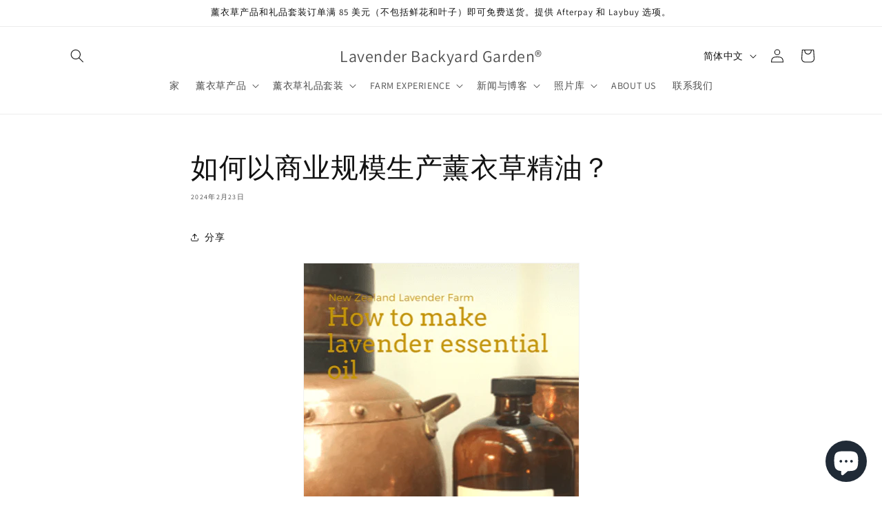

--- FILE ---
content_type: text/html; charset=utf-8
request_url: https://www.lavenderbackyard.co.nz/zh-hans/blogs/news/lavender-distilling
body_size: 49469
content:
<!doctype html>
<html class="js" lang="zh-CN">
  <head>
    <meta charset="utf-8">
    <meta http-equiv="X-UA-Compatible" content="IE=edge">
    <meta name="viewport" content="width=device-width,initial-scale=1">
    <meta name="theme-color" content="">
    <link rel="canonical" href="https://www.lavenderbackyard.co.nz/zh-hans/blogs/news/lavender-distilling"><link rel="icon" type="image/png" href="//www.lavenderbackyard.co.nz/cdn/shop/files/android-chrome-192x192.png?crop=center&height=32&v=1734254394&width=32"><link rel="preconnect" href="https://fonts.shopifycdn.com" crossorigin><title>
      新西兰薰衣草农场的薰衣草精油生产：分步指南
 &ndash; Lavender Backyard Garden®</title>

    
      <meta name="description" content="薰衣草后院花园，新西兰薰衣草农场，教你如何生产薰衣草精油。我们提供多种薰衣草产品/天然助眠剂可供在线购买。最好的香薰产品包括纯薰衣草油（香薰油）、枕头喷雾、按摩油、薰衣草浴盐、礼品创意。">
    

    

<meta property="og:site_name" content="Lavender Backyard Garden®">
<meta property="og:url" content="https://www.lavenderbackyard.co.nz/zh-hans/blogs/news/lavender-distilling">
<meta property="og:title" content="新西兰薰衣草农场的薰衣草精油生产：分步指南">
<meta property="og:type" content="article">
<meta property="og:description" content="薰衣草后院花园，新西兰薰衣草农场，教你如何生产薰衣草精油。我们提供多种薰衣草产品/天然助眠剂可供在线购买。最好的香薰产品包括纯薰衣草油（香薰油）、枕头喷雾、按摩油、薰衣草浴盐、礼品创意。"><meta property="og:image" content="http://www.lavenderbackyard.co.nz/cdn/shop/articles/How-to-make-lavender-essential-oil-lavender-backyard-garden_86db9a85-8a47-4181-8c87-e4469adc2635.png?v=1741256672">
  <meta property="og:image:secure_url" content="https://www.lavenderbackyard.co.nz/cdn/shop/articles/How-to-make-lavender-essential-oil-lavender-backyard-garden_86db9a85-8a47-4181-8c87-e4469adc2635.png?v=1741256672">
  <meta property="og:image:width" content="426">
  <meta property="og:image:height" content="640"><meta name="twitter:card" content="summary_large_image">
<meta name="twitter:title" content="新西兰薰衣草农场的薰衣草精油生产：分步指南">
<meta name="twitter:description" content="薰衣草后院花园，新西兰薰衣草农场，教你如何生产薰衣草精油。我们提供多种薰衣草产品/天然助眠剂可供在线购买。最好的香薰产品包括纯薰衣草油（香薰油）、枕头喷雾、按摩油、薰衣草浴盐、礼品创意。">


    <script src="//www.lavenderbackyard.co.nz/cdn/shop/t/49/assets/constants.js?v=132983761750457495441753396542" defer="defer"></script>
    <script src="//www.lavenderbackyard.co.nz/cdn/shop/t/49/assets/pubsub.js?v=25310214064522200911753396543" defer="defer"></script>
    <script src="//www.lavenderbackyard.co.nz/cdn/shop/t/49/assets/global.js?v=7301445359237545521753396542" defer="defer"></script>
    <script src="//www.lavenderbackyard.co.nz/cdn/shop/t/49/assets/details-disclosure.js?v=13653116266235556501753396542" defer="defer"></script>
    <script src="//www.lavenderbackyard.co.nz/cdn/shop/t/49/assets/details-modal.js?v=25581673532751508451753396542" defer="defer"></script>
    <script src="//www.lavenderbackyard.co.nz/cdn/shop/t/49/assets/search-form.js?v=133129549252120666541753396544" defer="defer"></script><script src="//www.lavenderbackyard.co.nz/cdn/shop/t/49/assets/animations.js?v=88693664871331136111753396541" defer="defer"></script><script>window.performance && window.performance.mark && window.performance.mark('shopify.content_for_header.start');</script><meta name="google-site-verification" content="eUeqZ7jLEcXLGw__ILlLfnGa-BKBoA_1-qGMzAaCEUw">
<meta id="shopify-digital-wallet" name="shopify-digital-wallet" content="/18361101/digital_wallets/dialog">
<meta name="shopify-checkout-api-token" content="12a9335a8b690d0ef261325d21110956">
<link rel="alternate" type="application/atom+xml" title="Feed" href="/zh-hans/blogs/news.atom" />
<link rel="alternate" hreflang="x-default" href="https://www.lavenderbackyard.co.nz/blogs/news/lavender-distilling">
<link rel="alternate" hreflang="en" href="https://www.lavenderbackyard.co.nz/blogs/news/lavender-distilling">
<link rel="alternate" hreflang="zh-Hans" href="https://www.lavenderbackyard.co.nz/zh-hans/blogs/news/lavender-distilling">
<link rel="alternate" hreflang="ko" href="https://www.lavenderbackyard.co.nz/ko/blogs/news/lavender-distilling">
<link rel="alternate" hreflang="zh-Hans-AU" href="https://www.lavenderbackyard.co.nz/zh-hans/blogs/news/lavender-distilling">
<link rel="alternate" hreflang="zh-Hans-NZ" href="https://www.lavenderbackyard.co.nz/zh-hans/blogs/news/lavender-distilling">
<script async="async" src="/checkouts/internal/preloads.js?locale=zh-NZ"></script>
<link rel="preconnect" href="https://shop.app" crossorigin="anonymous">
<script async="async" src="https://shop.app/checkouts/internal/preloads.js?locale=zh-NZ&shop_id=18361101" crossorigin="anonymous"></script>
<script id="apple-pay-shop-capabilities" type="application/json">{"shopId":18361101,"countryCode":"NZ","currencyCode":"NZD","merchantCapabilities":["supports3DS"],"merchantId":"gid:\/\/shopify\/Shop\/18361101","merchantName":"Lavender Backyard Garden®","requiredBillingContactFields":["postalAddress","email","phone"],"requiredShippingContactFields":["postalAddress","email","phone"],"shippingType":"shipping","supportedNetworks":["visa","masterCard","amex","jcb"],"total":{"type":"pending","label":"Lavender Backyard Garden®","amount":"1.00"},"shopifyPaymentsEnabled":true,"supportsSubscriptions":true}</script>
<script id="shopify-features" type="application/json">{"accessToken":"12a9335a8b690d0ef261325d21110956","betas":["rich-media-storefront-analytics"],"domain":"www.lavenderbackyard.co.nz","predictiveSearch":true,"shopId":18361101,"locale":"zh-cn"}</script>
<script>var Shopify = Shopify || {};
Shopify.shop = "mimi-and-rof.myshopify.com";
Shopify.locale = "zh-CN";
Shopify.currency = {"active":"NZD","rate":"1.0"};
Shopify.country = "NZ";
Shopify.theme = {"name":"Dawn 15.4.0","id":142001995836,"schema_name":"Dawn","schema_version":"15.4.0","theme_store_id":887,"role":"main"};
Shopify.theme.handle = "null";
Shopify.theme.style = {"id":null,"handle":null};
Shopify.cdnHost = "www.lavenderbackyard.co.nz/cdn";
Shopify.routes = Shopify.routes || {};
Shopify.routes.root = "/zh-hans/";</script>
<script type="module">!function(o){(o.Shopify=o.Shopify||{}).modules=!0}(window);</script>
<script>!function(o){function n(){var o=[];function n(){o.push(Array.prototype.slice.apply(arguments))}return n.q=o,n}var t=o.Shopify=o.Shopify||{};t.loadFeatures=n(),t.autoloadFeatures=n()}(window);</script>
<script>
  window.ShopifyPay = window.ShopifyPay || {};
  window.ShopifyPay.apiHost = "shop.app\/pay";
  window.ShopifyPay.redirectState = null;
</script>
<script id="shop-js-analytics" type="application/json">{"pageType":"article"}</script>
<script defer="defer" async type="module" src="//www.lavenderbackyard.co.nz/cdn/shopifycloud/shop-js/modules/v2/client.init-shop-cart-sync_DOeOI85m.zh-CN.esm.js"></script>
<script defer="defer" async type="module" src="//www.lavenderbackyard.co.nz/cdn/shopifycloud/shop-js/modules/v2/chunk.common_CNX97BC6.esm.js"></script>
<script defer="defer" async type="module" src="//www.lavenderbackyard.co.nz/cdn/shopifycloud/shop-js/modules/v2/chunk.modal_DW02LmOA.esm.js"></script>
<script type="module">
  await import("//www.lavenderbackyard.co.nz/cdn/shopifycloud/shop-js/modules/v2/client.init-shop-cart-sync_DOeOI85m.zh-CN.esm.js");
await import("//www.lavenderbackyard.co.nz/cdn/shopifycloud/shop-js/modules/v2/chunk.common_CNX97BC6.esm.js");
await import("//www.lavenderbackyard.co.nz/cdn/shopifycloud/shop-js/modules/v2/chunk.modal_DW02LmOA.esm.js");

  window.Shopify.SignInWithShop?.initShopCartSync?.({"fedCMEnabled":true,"windoidEnabled":true});

</script>
<script>
  window.Shopify = window.Shopify || {};
  if (!window.Shopify.featureAssets) window.Shopify.featureAssets = {};
  window.Shopify.featureAssets['shop-js'] = {"shop-cart-sync":["modules/v2/client.shop-cart-sync_DQ5R7mxa.zh-CN.esm.js","modules/v2/chunk.common_CNX97BC6.esm.js","modules/v2/chunk.modal_DW02LmOA.esm.js"],"init-fed-cm":["modules/v2/client.init-fed-cm_35l71gwP.zh-CN.esm.js","modules/v2/chunk.common_CNX97BC6.esm.js","modules/v2/chunk.modal_DW02LmOA.esm.js"],"shop-cash-offers":["modules/v2/client.shop-cash-offers_CFT9K2X2.zh-CN.esm.js","modules/v2/chunk.common_CNX97BC6.esm.js","modules/v2/chunk.modal_DW02LmOA.esm.js"],"shop-login-button":["modules/v2/client.shop-login-button_mArElcba.zh-CN.esm.js","modules/v2/chunk.common_CNX97BC6.esm.js","modules/v2/chunk.modal_DW02LmOA.esm.js"],"pay-button":["modules/v2/client.pay-button_CfwDfvJN.zh-CN.esm.js","modules/v2/chunk.common_CNX97BC6.esm.js","modules/v2/chunk.modal_DW02LmOA.esm.js"],"shop-button":["modules/v2/client.shop-button_OUSYwYgX.zh-CN.esm.js","modules/v2/chunk.common_CNX97BC6.esm.js","modules/v2/chunk.modal_DW02LmOA.esm.js"],"avatar":["modules/v2/client.avatar_BTnouDA3.zh-CN.esm.js"],"init-windoid":["modules/v2/client.init-windoid_BP6zOQoH.zh-CN.esm.js","modules/v2/chunk.common_CNX97BC6.esm.js","modules/v2/chunk.modal_DW02LmOA.esm.js"],"init-shop-for-new-customer-accounts":["modules/v2/client.init-shop-for-new-customer-accounts_B1W-h9Xk.zh-CN.esm.js","modules/v2/client.shop-login-button_mArElcba.zh-CN.esm.js","modules/v2/chunk.common_CNX97BC6.esm.js","modules/v2/chunk.modal_DW02LmOA.esm.js"],"init-shop-email-lookup-coordinator":["modules/v2/client.init-shop-email-lookup-coordinator_D6DZIgdR.zh-CN.esm.js","modules/v2/chunk.common_CNX97BC6.esm.js","modules/v2/chunk.modal_DW02LmOA.esm.js"],"init-shop-cart-sync":["modules/v2/client.init-shop-cart-sync_DOeOI85m.zh-CN.esm.js","modules/v2/chunk.common_CNX97BC6.esm.js","modules/v2/chunk.modal_DW02LmOA.esm.js"],"shop-toast-manager":["modules/v2/client.shop-toast-manager_Ck6nr7KU.zh-CN.esm.js","modules/v2/chunk.common_CNX97BC6.esm.js","modules/v2/chunk.modal_DW02LmOA.esm.js"],"init-customer-accounts":["modules/v2/client.init-customer-accounts_B88YdSwu.zh-CN.esm.js","modules/v2/client.shop-login-button_mArElcba.zh-CN.esm.js","modules/v2/chunk.common_CNX97BC6.esm.js","modules/v2/chunk.modal_DW02LmOA.esm.js"],"init-customer-accounts-sign-up":["modules/v2/client.init-customer-accounts-sign-up_NS53s9X1.zh-CN.esm.js","modules/v2/client.shop-login-button_mArElcba.zh-CN.esm.js","modules/v2/chunk.common_CNX97BC6.esm.js","modules/v2/chunk.modal_DW02LmOA.esm.js"],"shop-follow-button":["modules/v2/client.shop-follow-button_uFPBCXuD.zh-CN.esm.js","modules/v2/chunk.common_CNX97BC6.esm.js","modules/v2/chunk.modal_DW02LmOA.esm.js"],"checkout-modal":["modules/v2/client.checkout-modal_ChZVbENA.zh-CN.esm.js","modules/v2/chunk.common_CNX97BC6.esm.js","modules/v2/chunk.modal_DW02LmOA.esm.js"],"shop-login":["modules/v2/client.shop-login_SmcAnPzv.zh-CN.esm.js","modules/v2/chunk.common_CNX97BC6.esm.js","modules/v2/chunk.modal_DW02LmOA.esm.js"],"lead-capture":["modules/v2/client.lead-capture_Cy6UCOcK.zh-CN.esm.js","modules/v2/chunk.common_CNX97BC6.esm.js","modules/v2/chunk.modal_DW02LmOA.esm.js"],"payment-terms":["modules/v2/client.payment-terms_B1n125dT.zh-CN.esm.js","modules/v2/chunk.common_CNX97BC6.esm.js","modules/v2/chunk.modal_DW02LmOA.esm.js"]};
</script>
<script id="__st">var __st={"a":18361101,"offset":46800,"reqid":"78e2796d-bd8c-4f3a-b6b8-fe8bd49637eb-1769231763","pageurl":"www.lavenderbackyard.co.nz\/zh-hans\/blogs\/news\/lavender-distilling","s":"articles-3458990096","u":"19d16d515e50","p":"article","rtyp":"article","rid":3458990096};</script>
<script>window.ShopifyPaypalV4VisibilityTracking = true;</script>
<script id="captcha-bootstrap">!function(){'use strict';const t='contact',e='account',n='new_comment',o=[[t,t],['blogs',n],['comments',n],[t,'customer']],c=[[e,'customer_login'],[e,'guest_login'],[e,'recover_customer_password'],[e,'create_customer']],r=t=>t.map((([t,e])=>`form[action*='/${t}']:not([data-nocaptcha='true']) input[name='form_type'][value='${e}']`)).join(','),a=t=>()=>t?[...document.querySelectorAll(t)].map((t=>t.form)):[];function s(){const t=[...o],e=r(t);return a(e)}const i='password',u='form_key',d=['recaptcha-v3-token','g-recaptcha-response','h-captcha-response',i],f=()=>{try{return window.sessionStorage}catch{return}},m='__shopify_v',_=t=>t.elements[u];function p(t,e,n=!1){try{const o=window.sessionStorage,c=JSON.parse(o.getItem(e)),{data:r}=function(t){const{data:e,action:n}=t;return t[m]||n?{data:e,action:n}:{data:t,action:n}}(c);for(const[e,n]of Object.entries(r))t.elements[e]&&(t.elements[e].value=n);n&&o.removeItem(e)}catch(o){console.error('form repopulation failed',{error:o})}}const l='form_type',E='cptcha';function T(t){t.dataset[E]=!0}const w=window,h=w.document,L='Shopify',v='ce_forms',y='captcha';let A=!1;((t,e)=>{const n=(g='f06e6c50-85a8-45c8-87d0-21a2b65856fe',I='https://cdn.shopify.com/shopifycloud/storefront-forms-hcaptcha/ce_storefront_forms_captcha_hcaptcha.v1.5.2.iife.js',D={infoText:'受 hCaptcha 保护',privacyText:'隐私',termsText:'条款'},(t,e,n)=>{const o=w[L][v],c=o.bindForm;if(c)return c(t,g,e,D).then(n);var r;o.q.push([[t,g,e,D],n]),r=I,A||(h.body.append(Object.assign(h.createElement('script'),{id:'captcha-provider',async:!0,src:r})),A=!0)});var g,I,D;w[L]=w[L]||{},w[L][v]=w[L][v]||{},w[L][v].q=[],w[L][y]=w[L][y]||{},w[L][y].protect=function(t,e){n(t,void 0,e),T(t)},Object.freeze(w[L][y]),function(t,e,n,w,h,L){const[v,y,A,g]=function(t,e,n){const i=e?o:[],u=t?c:[],d=[...i,...u],f=r(d),m=r(i),_=r(d.filter((([t,e])=>n.includes(e))));return[a(f),a(m),a(_),s()]}(w,h,L),I=t=>{const e=t.target;return e instanceof HTMLFormElement?e:e&&e.form},D=t=>v().includes(t);t.addEventListener('submit',(t=>{const e=I(t);if(!e)return;const n=D(e)&&!e.dataset.hcaptchaBound&&!e.dataset.recaptchaBound,o=_(e),c=g().includes(e)&&(!o||!o.value);(n||c)&&t.preventDefault(),c&&!n&&(function(t){try{if(!f())return;!function(t){const e=f();if(!e)return;const n=_(t);if(!n)return;const o=n.value;o&&e.removeItem(o)}(t);const e=Array.from(Array(32),(()=>Math.random().toString(36)[2])).join('');!function(t,e){_(t)||t.append(Object.assign(document.createElement('input'),{type:'hidden',name:u})),t.elements[u].value=e}(t,e),function(t,e){const n=f();if(!n)return;const o=[...t.querySelectorAll(`input[type='${i}']`)].map((({name:t})=>t)),c=[...d,...o],r={};for(const[a,s]of new FormData(t).entries())c.includes(a)||(r[a]=s);n.setItem(e,JSON.stringify({[m]:1,action:t.action,data:r}))}(t,e)}catch(e){console.error('failed to persist form',e)}}(e),e.submit())}));const S=(t,e)=>{t&&!t.dataset[E]&&(n(t,e.some((e=>e===t))),T(t))};for(const o of['focusin','change'])t.addEventListener(o,(t=>{const e=I(t);D(e)&&S(e,y())}));const B=e.get('form_key'),M=e.get(l),P=B&&M;t.addEventListener('DOMContentLoaded',(()=>{const t=y();if(P)for(const e of t)e.elements[l].value===M&&p(e,B);[...new Set([...A(),...v().filter((t=>'true'===t.dataset.shopifyCaptcha))])].forEach((e=>S(e,t)))}))}(h,new URLSearchParams(w.location.search),n,t,e,['guest_login'])})(!0,!0)}();</script>
<script integrity="sha256-4kQ18oKyAcykRKYeNunJcIwy7WH5gtpwJnB7kiuLZ1E=" data-source-attribution="shopify.loadfeatures" defer="defer" src="//www.lavenderbackyard.co.nz/cdn/shopifycloud/storefront/assets/storefront/load_feature-a0a9edcb.js" crossorigin="anonymous"></script>
<script crossorigin="anonymous" defer="defer" src="//www.lavenderbackyard.co.nz/cdn/shopifycloud/storefront/assets/shopify_pay/storefront-65b4c6d7.js?v=20250812"></script>
<script data-source-attribution="shopify.dynamic_checkout.dynamic.init">var Shopify=Shopify||{};Shopify.PaymentButton=Shopify.PaymentButton||{isStorefrontPortableWallets:!0,init:function(){window.Shopify.PaymentButton.init=function(){};var t=document.createElement("script");t.src="https://www.lavenderbackyard.co.nz/cdn/shopifycloud/portable-wallets/latest/portable-wallets.zh-cn.js",t.type="module",document.head.appendChild(t)}};
</script>
<script data-source-attribution="shopify.dynamic_checkout.buyer_consent">
  function portableWalletsHideBuyerConsent(e){var t=document.getElementById("shopify-buyer-consent"),n=document.getElementById("shopify-subscription-policy-button");t&&n&&(t.classList.add("hidden"),t.setAttribute("aria-hidden","true"),n.removeEventListener("click",e))}function portableWalletsShowBuyerConsent(e){var t=document.getElementById("shopify-buyer-consent"),n=document.getElementById("shopify-subscription-policy-button");t&&n&&(t.classList.remove("hidden"),t.removeAttribute("aria-hidden"),n.addEventListener("click",e))}window.Shopify?.PaymentButton&&(window.Shopify.PaymentButton.hideBuyerConsent=portableWalletsHideBuyerConsent,window.Shopify.PaymentButton.showBuyerConsent=portableWalletsShowBuyerConsent);
</script>
<script data-source-attribution="shopify.dynamic_checkout.cart.bootstrap">document.addEventListener("DOMContentLoaded",(function(){function t(){return document.querySelector("shopify-accelerated-checkout-cart, shopify-accelerated-checkout")}if(t())Shopify.PaymentButton.init();else{new MutationObserver((function(e,n){t()&&(Shopify.PaymentButton.init(),n.disconnect())})).observe(document.body,{childList:!0,subtree:!0})}}));
</script>
<link id="shopify-accelerated-checkout-styles" rel="stylesheet" media="screen" href="https://www.lavenderbackyard.co.nz/cdn/shopifycloud/portable-wallets/latest/accelerated-checkout-backwards-compat.css" crossorigin="anonymous">
<style id="shopify-accelerated-checkout-cart">
        #shopify-buyer-consent {
  margin-top: 1em;
  display: inline-block;
  width: 100%;
}

#shopify-buyer-consent.hidden {
  display: none;
}

#shopify-subscription-policy-button {
  background: none;
  border: none;
  padding: 0;
  text-decoration: underline;
  font-size: inherit;
  cursor: pointer;
}

#shopify-subscription-policy-button::before {
  box-shadow: none;
}

      </style>
<script id="sections-script" data-sections="header" defer="defer" src="//www.lavenderbackyard.co.nz/cdn/shop/t/49/compiled_assets/scripts.js?v=5251"></script>
<script>window.performance && window.performance.mark && window.performance.mark('shopify.content_for_header.end');</script>


    <style data-shopify>
      @font-face {
  font-family: Assistant;
  font-weight: 400;
  font-style: normal;
  font-display: swap;
  src: url("//www.lavenderbackyard.co.nz/cdn/fonts/assistant/assistant_n4.9120912a469cad1cc292572851508ca49d12e768.woff2") format("woff2"),
       url("//www.lavenderbackyard.co.nz/cdn/fonts/assistant/assistant_n4.6e9875ce64e0fefcd3f4446b7ec9036b3ddd2985.woff") format("woff");
}

      @font-face {
  font-family: Assistant;
  font-weight: 700;
  font-style: normal;
  font-display: swap;
  src: url("//www.lavenderbackyard.co.nz/cdn/fonts/assistant/assistant_n7.bf44452348ec8b8efa3aa3068825305886b1c83c.woff2") format("woff2"),
       url("//www.lavenderbackyard.co.nz/cdn/fonts/assistant/assistant_n7.0c887fee83f6b3bda822f1150b912c72da0f7b64.woff") format("woff");
}

      
      
      @font-face {
  font-family: Assistant;
  font-weight: 400;
  font-style: normal;
  font-display: swap;
  src: url("//www.lavenderbackyard.co.nz/cdn/fonts/assistant/assistant_n4.9120912a469cad1cc292572851508ca49d12e768.woff2") format("woff2"),
       url("//www.lavenderbackyard.co.nz/cdn/fonts/assistant/assistant_n4.6e9875ce64e0fefcd3f4446b7ec9036b3ddd2985.woff") format("woff");
}


      
        :root,
        .color-background-1 {
          --color-background: 255,255,255;
        
          --gradient-background: #ffffff;
        

        

        --color-foreground: 18,18,18;
        --color-background-contrast: 191,191,191;
        --color-shadow: 18,18,18;
        --color-button: 18,18,18;
        --color-button-text: 255,255,255;
        --color-secondary-button: 255,255,255;
        --color-secondary-button-text: 18,18,18;
        --color-link: 18,18,18;
        --color-badge-foreground: 18,18,18;
        --color-badge-background: 255,255,255;
        --color-badge-border: 18,18,18;
        --payment-terms-background-color: rgb(255 255 255);
      }
      
        
        .color-background-2 {
          --color-background: 243,243,243;
        
          --gradient-background: #f3f3f3;
        

        

        --color-foreground: 18,18,18;
        --color-background-contrast: 179,179,179;
        --color-shadow: 18,18,18;
        --color-button: 18,18,18;
        --color-button-text: 243,243,243;
        --color-secondary-button: 243,243,243;
        --color-secondary-button-text: 18,18,18;
        --color-link: 18,18,18;
        --color-badge-foreground: 18,18,18;
        --color-badge-background: 243,243,243;
        --color-badge-border: 18,18,18;
        --payment-terms-background-color: rgb(243 243 243);
      }
      
        
        .color-inverse {
          --color-background: 18,18,18;
        
          --gradient-background: #121212;
        

        

        --color-foreground: 255,255,255;
        --color-background-contrast: 146,146,146;
        --color-shadow: 18,18,18;
        --color-button: 255,255,255;
        --color-button-text: 18,18,18;
        --color-secondary-button: 18,18,18;
        --color-secondary-button-text: 255,255,255;
        --color-link: 255,255,255;
        --color-badge-foreground: 255,255,255;
        --color-badge-background: 18,18,18;
        --color-badge-border: 255,255,255;
        --payment-terms-background-color: rgb(18 18 18);
      }
      
        
        .color-accent-1 {
          --color-background: 18,18,18;
        
          --gradient-background: #121212;
        

        

        --color-foreground: 255,255,255;
        --color-background-contrast: 146,146,146;
        --color-shadow: 18,18,18;
        --color-button: 255,255,255;
        --color-button-text: 18,18,18;
        --color-secondary-button: 18,18,18;
        --color-secondary-button-text: 255,255,255;
        --color-link: 255,255,255;
        --color-badge-foreground: 255,255,255;
        --color-badge-background: 18,18,18;
        --color-badge-border: 255,255,255;
        --payment-terms-background-color: rgb(18 18 18);
      }
      
        
        .color-accent-2 {
          --color-background: 51,79,180;
        
          --gradient-background: #334fb4;
        

        

        --color-foreground: 255,255,255;
        --color-background-contrast: 23,35,81;
        --color-shadow: 18,18,18;
        --color-button: 255,255,255;
        --color-button-text: 51,79,180;
        --color-secondary-button: 51,79,180;
        --color-secondary-button-text: 255,255,255;
        --color-link: 255,255,255;
        --color-badge-foreground: 255,255,255;
        --color-badge-background: 51,79,180;
        --color-badge-border: 255,255,255;
        --payment-terms-background-color: rgb(51 79 180);
      }
      

      body, .color-background-1, .color-background-2, .color-inverse, .color-accent-1, .color-accent-2 {
        color: rgba(var(--color-foreground), 0.75);
        background-color: rgb(var(--color-background));
      }

      :root {
        --font-body-family: Assistant, sans-serif;
        --font-body-style: normal;
        --font-body-weight: 400;
        --font-body-weight-bold: 700;

        --font-heading-family: Assistant, sans-serif;
        --font-heading-style: normal;
        --font-heading-weight: 400;

        --font-body-scale: 1.0;
        --font-heading-scale: 1.0;

        --media-padding: px;
        --media-border-opacity: 0.05;
        --media-border-width: 1px;
        --media-radius: 0px;
        --media-shadow-opacity: 0.0;
        --media-shadow-horizontal-offset: 0px;
        --media-shadow-vertical-offset: 0px;
        --media-shadow-blur-radius: 0px;
        --media-shadow-visible: 0;

        --page-width: 120rem;
        --page-width-margin: 0rem;

        --product-card-image-padding: 0.0rem;
        --product-card-corner-radius: 0.0rem;
        --product-card-text-alignment: left;
        --product-card-border-width: 0.0rem;
        --product-card-border-opacity: 0.0;
        --product-card-shadow-opacity: 0.1;
        --product-card-shadow-visible: 1;
        --product-card-shadow-horizontal-offset: 0.0rem;
        --product-card-shadow-vertical-offset: 0.0rem;
        --product-card-shadow-blur-radius: 0.0rem;

        --collection-card-image-padding: 0.0rem;
        --collection-card-corner-radius: 0.0rem;
        --collection-card-text-alignment: left;
        --collection-card-border-width: 0.0rem;
        --collection-card-border-opacity: 0.0;
        --collection-card-shadow-opacity: 0.1;
        --collection-card-shadow-visible: 1;
        --collection-card-shadow-horizontal-offset: 0.0rem;
        --collection-card-shadow-vertical-offset: 0.0rem;
        --collection-card-shadow-blur-radius: 0.0rem;

        --blog-card-image-padding: 0.0rem;
        --blog-card-corner-radius: 0.0rem;
        --blog-card-text-alignment: left;
        --blog-card-border-width: 0.0rem;
        --blog-card-border-opacity: 0.0;
        --blog-card-shadow-opacity: 0.1;
        --blog-card-shadow-visible: 1;
        --blog-card-shadow-horizontal-offset: 0.0rem;
        --blog-card-shadow-vertical-offset: 0.0rem;
        --blog-card-shadow-blur-radius: 0.0rem;

        --badge-corner-radius: 4.0rem;

        --popup-border-width: 1px;
        --popup-border-opacity: 0.1;
        --popup-corner-radius: 0px;
        --popup-shadow-opacity: 0.0;
        --popup-shadow-horizontal-offset: 0px;
        --popup-shadow-vertical-offset: 0px;
        --popup-shadow-blur-radius: 0px;

        --drawer-border-width: 1px;
        --drawer-border-opacity: 0.1;
        --drawer-shadow-opacity: 0.0;
        --drawer-shadow-horizontal-offset: 0px;
        --drawer-shadow-vertical-offset: 0px;
        --drawer-shadow-blur-radius: 0px;

        --spacing-sections-desktop: 0px;
        --spacing-sections-mobile: 0px;

        --grid-desktop-vertical-spacing: 8px;
        --grid-desktop-horizontal-spacing: 8px;
        --grid-mobile-vertical-spacing: 4px;
        --grid-mobile-horizontal-spacing: 4px;

        --text-boxes-border-opacity: 0.0;
        --text-boxes-border-width: 0px;
        --text-boxes-radius: 0px;
        --text-boxes-shadow-opacity: 0.0;
        --text-boxes-shadow-visible: 0;
        --text-boxes-shadow-horizontal-offset: 0px;
        --text-boxes-shadow-vertical-offset: 0px;
        --text-boxes-shadow-blur-radius: 0px;

        --buttons-radius: 0px;
        --buttons-radius-outset: 0px;
        --buttons-border-width: 1px;
        --buttons-border-opacity: 1.0;
        --buttons-shadow-opacity: 0.0;
        --buttons-shadow-visible: 0;
        --buttons-shadow-horizontal-offset: 0px;
        --buttons-shadow-vertical-offset: 0px;
        --buttons-shadow-blur-radius: 0px;
        --buttons-border-offset: 0px;

        --inputs-radius: 0px;
        --inputs-border-width: 1px;
        --inputs-border-opacity: 0.55;
        --inputs-shadow-opacity: 0.0;
        --inputs-shadow-horizontal-offset: 0px;
        --inputs-margin-offset: 0px;
        --inputs-shadow-vertical-offset: 0px;
        --inputs-shadow-blur-radius: 0px;
        --inputs-radius-outset: 0px;

        --variant-pills-radius: 40px;
        --variant-pills-border-width: 1px;
        --variant-pills-border-opacity: 0.55;
        --variant-pills-shadow-opacity: 0.0;
        --variant-pills-shadow-horizontal-offset: 0px;
        --variant-pills-shadow-vertical-offset: 0px;
        --variant-pills-shadow-blur-radius: 0px;
      }

      *,
      *::before,
      *::after {
        box-sizing: inherit;
      }

      html {
        box-sizing: border-box;
        font-size: calc(var(--font-body-scale) * 62.5%);
        height: 100%;
      }

      body {
        display: grid;
        grid-template-rows: auto auto 1fr auto;
        grid-template-columns: 100%;
        min-height: 100%;
        margin: 0;
        font-size: 1.5rem;
        letter-spacing: 0.06rem;
        line-height: calc(1 + 0.8 / var(--font-body-scale));
        font-family: var(--font-body-family);
        font-style: var(--font-body-style);
        font-weight: var(--font-body-weight);
      }

      @media screen and (min-width: 750px) {
        body {
          font-size: 1.6rem;
        }
      }
    </style>

    <link href="//www.lavenderbackyard.co.nz/cdn/shop/t/49/assets/base.css?v=159841507637079171801753396541" rel="stylesheet" type="text/css" media="all" />
    <link rel="stylesheet" href="//www.lavenderbackyard.co.nz/cdn/shop/t/49/assets/component-cart-items.css?v=13033300910818915211753396541" media="print" onload="this.media='all'">
      <link rel="preload" as="font" href="//www.lavenderbackyard.co.nz/cdn/fonts/assistant/assistant_n4.9120912a469cad1cc292572851508ca49d12e768.woff2" type="font/woff2" crossorigin>
      

      <link rel="preload" as="font" href="//www.lavenderbackyard.co.nz/cdn/fonts/assistant/assistant_n4.9120912a469cad1cc292572851508ca49d12e768.woff2" type="font/woff2" crossorigin>
      
<link href="//www.lavenderbackyard.co.nz/cdn/shop/t/49/assets/component-localization-form.css?v=170315343355214948141753396541" rel="stylesheet" type="text/css" media="all" />
      <script src="//www.lavenderbackyard.co.nz/cdn/shop/t/49/assets/localization-form.js?v=144176611646395275351753396543" defer="defer"></script><link
        rel="stylesheet"
        href="//www.lavenderbackyard.co.nz/cdn/shop/t/49/assets/component-predictive-search.css?v=118923337488134913561753396542"
        media="print"
        onload="this.media='all'"
      ><script>
      if (Shopify.designMode) {
        document.documentElement.classList.add('shopify-design-mode');
      }
    </script>
  <!-- BEGIN app block: shopify://apps/judge-me-reviews/blocks/judgeme_core/61ccd3b1-a9f2-4160-9fe9-4fec8413e5d8 --><!-- Start of Judge.me Core -->






<link rel="dns-prefetch" href="https://cdnwidget.judge.me">
<link rel="dns-prefetch" href="https://cdn.judge.me">
<link rel="dns-prefetch" href="https://cdn1.judge.me">
<link rel="dns-prefetch" href="https://api.judge.me">

<script data-cfasync='false' class='jdgm-settings-script'>window.jdgmSettings={"pagination":5,"disable_web_reviews":false,"badge_no_review_text":"无评论","badge_n_reviews_text":"{{ n }} 条评论","hide_badge_preview_if_no_reviews":true,"badge_hide_text":false,"enforce_center_preview_badge":false,"widget_title":"客户评论","widget_open_form_text":"写评论","widget_close_form_text":"取消评论","widget_refresh_page_text":"刷新页面","widget_summary_text":"基于 {{ number_of_reviews }} 条评论","widget_no_review_text":"成为第一个写评论的人","widget_name_field_text":"显示名称","widget_verified_name_field_text":"已验证姓名（公开）","widget_name_placeholder_text":"显示名称","widget_required_field_error_text":"此字段为必填项。","widget_email_field_text":"电子邮件地址","widget_verified_email_field_text":"已验证电子邮件（私密，无法编辑）","widget_email_placeholder_text":"您的电子邮件地址","widget_email_field_error_text":"请输入有效的电子邮件地址。","widget_rating_field_text":"评分","widget_review_title_field_text":"评论标题","widget_review_title_placeholder_text":"为您的评论添加标题","widget_review_body_field_text":"评论内容","widget_review_body_placeholder_text":"在此开始写作...","widget_pictures_field_text":"图片/视频（可选）","widget_submit_review_text":"提交评论","widget_submit_verified_review_text":"提交已验证评论","widget_submit_success_msg_with_auto_publish":"谢谢您！请在几分钟后刷新页面以查看您的评论。您可以通过登录 \u003ca href='https://judge.me/login' target='_blank' rel='nofollow noopener'\u003eJudge.me\u003c/a\u003e来删除或编辑您的评论","widget_submit_success_msg_no_auto_publish":"谢谢您！一旦商店管理员批准，您的评论将会发布。您可以通过登录 \u003ca href='https://judge.me/login' target='_blank' rel='nofollow noopener'\u003eJudge.me\u003c/a\u003e来删除或编辑您的评论","widget_show_default_reviews_out_of_total_text":"显示 {{ n_reviews_shown }} 条评论，共 {{ n_reviews }} 条。","widget_show_all_link_text":"显示全部","widget_show_less_link_text":"显示较少","widget_author_said_text":"{{ reviewer_name }} 说：","widget_days_text":"{{ n }} 天前","widget_weeks_text":"{{ n }} 周前","widget_months_text":"{{ n }} 个月前","widget_years_text":"{{ n }} 年前","widget_yesterday_text":"昨天","widget_today_text":"今天","widget_replied_text":"\u003e\u003e {{ shop_name }} 回复：","widget_read_more_text":"阅读更多","widget_reviewer_name_as_initial":"","widget_rating_filter_color":"#fbcd0a","widget_rating_filter_see_all_text":"查看所有评论","widget_sorting_most_recent_text":"最新","widget_sorting_highest_rating_text":"最高评分","widget_sorting_lowest_rating_text":"最低评分","widget_sorting_with_pictures_text":"仅带图片","widget_sorting_most_helpful_text":"最有帮助","widget_open_question_form_text":"提问","widget_reviews_subtab_text":"评论","widget_questions_subtab_text":"问题","widget_question_label_text":"问题","widget_answer_label_text":"回答","widget_question_placeholder_text":"在此写下您的问题","widget_submit_question_text":"提交问题","widget_question_submit_success_text":"感谢您的提问！一旦有人回答，我们将通知您。","verified_badge_text":"已验证","verified_badge_bg_color":"","verified_badge_text_color":"","verified_badge_placement":"left-of-reviewer-name","widget_review_max_height":"","widget_hide_border":false,"widget_social_share":false,"widget_thumb":false,"widget_review_location_show":false,"widget_location_format":"","all_reviews_include_out_of_store_products":true,"all_reviews_out_of_store_text":"（商店外）","all_reviews_pagination":100,"all_reviews_product_name_prefix_text":"关于","enable_review_pictures":true,"enable_question_anwser":false,"widget_theme":"default","review_date_format":"mm/dd/yyyy","default_sort_method":"most-recent","widget_product_reviews_subtab_text":"产品评论","widget_shop_reviews_subtab_text":"商店评论","widget_other_products_reviews_text":"其他产品的评论","widget_store_reviews_subtab_text":"商店评论","widget_no_store_reviews_text":"这个商店还没有收到任何评论","widget_web_restriction_product_reviews_text":"这个产品还没有收到任何评论","widget_no_items_text":"找不到任何项目","widget_show_more_text":"显示更多","widget_write_a_store_review_text":"写商店评论","widget_other_languages_heading":"其他语言的评论","widget_translate_review_text":"将评论翻译成 {{ language }}","widget_translating_review_text":"正在翻译...","widget_show_original_translation_text":"显示原文 ({{ language }})","widget_translate_review_failed_text":"无法翻译评论。","widget_translate_review_retry_text":"重试","widget_translate_review_try_again_later_text":"稍后再试","show_product_url_for_grouped_product":false,"widget_sorting_pictures_first_text":"图片优先","show_pictures_on_all_rev_page_mobile":false,"show_pictures_on_all_rev_page_desktop":false,"floating_tab_hide_mobile_install_preference":false,"floating_tab_button_name":"★ 评论","floating_tab_title":"让顾客为我们代言","floating_tab_button_color":"","floating_tab_button_background_color":"","floating_tab_url":"","floating_tab_url_enabled":false,"floating_tab_tab_style":"text","all_reviews_text_badge_text":"顾客对我们的评分为 {{ shop.metafields.judgeme.all_reviews_rating | round: 1 }}/5，基于 {{ shop.metafields.judgeme.all_reviews_count }} 条评论。","all_reviews_text_badge_text_branded_style":"基于 {{ shop.metafields.judgeme.all_reviews_count }} 条评论，{{ shop.metafields.judgeme.all_reviews_rating | round: 1 }} 星（满分5星）","is_all_reviews_text_badge_a_link":false,"show_stars_for_all_reviews_text_badge":false,"all_reviews_text_badge_url":"","all_reviews_text_style":"branded","all_reviews_text_color_style":"judgeme_brand_color","all_reviews_text_color":"#108474","all_reviews_text_show_jm_brand":false,"featured_carousel_show_header":true,"featured_carousel_title":"让顾客为我们代言","testimonials_carousel_title":"顾客们说","videos_carousel_title":"真实客户故事","cards_carousel_title":"顾客们说","featured_carousel_count_text":"来自 {{ n }} 条评论","featured_carousel_add_link_to_all_reviews_page":false,"featured_carousel_url":"","featured_carousel_show_images":true,"featured_carousel_autoslide_interval":5,"featured_carousel_arrows_on_the_sides":false,"featured_carousel_height":250,"featured_carousel_width":80,"featured_carousel_image_size":3,"featured_carousel_image_height":250,"featured_carousel_arrow_color":"#eeeeee","verified_count_badge_style":"branded","verified_count_badge_orientation":"horizontal","verified_count_badge_color_style":"judgeme_brand_color","verified_count_badge_color":"#108474","is_verified_count_badge_a_link":false,"verified_count_badge_url":"","verified_count_badge_show_jm_brand":true,"widget_rating_preset_default":5,"widget_first_sub_tab":"product-reviews","widget_show_histogram":true,"widget_histogram_use_custom_color":false,"widget_pagination_use_custom_color":false,"widget_star_use_custom_color":false,"widget_verified_badge_use_custom_color":false,"widget_write_review_use_custom_color":false,"picture_reminder_submit_button":"上传图片","enable_review_videos":false,"mute_video_by_default":false,"widget_sorting_videos_first_text":"视频优先","widget_review_pending_text":"待审核","featured_carousel_items_for_large_screen":3,"social_share_options_order":"Facebook,Twitter","remove_microdata_snippet":true,"disable_json_ld":false,"enable_json_ld_products":false,"preview_badge_show_question_text":false,"preview_badge_no_question_text":"没有问题","preview_badge_n_question_text":"{{ number_of_questions }} 个问题","qa_badge_show_icon":false,"qa_badge_position":"same-row","remove_judgeme_branding":true,"widget_add_search_bar":false,"widget_search_bar_placeholder":"搜索","widget_sorting_verified_only_text":"仅已验证","featured_carousel_theme":"compact","featured_carousel_show_rating":true,"featured_carousel_show_title":true,"featured_carousel_show_body":true,"featured_carousel_show_date":false,"featured_carousel_show_reviewer":true,"featured_carousel_show_product":false,"featured_carousel_header_background_color":"#108474","featured_carousel_header_text_color":"#ffffff","featured_carousel_name_product_separator":"reviewed","featured_carousel_full_star_background":"#108474","featured_carousel_empty_star_background":"#dadada","featured_carousel_vertical_theme_background":"#f9fafb","featured_carousel_verified_badge_enable":true,"featured_carousel_verified_badge_color":"#108474","featured_carousel_border_style":"round","featured_carousel_review_line_length_limit":3,"featured_carousel_more_reviews_button_text":"阅读更多评论","featured_carousel_view_product_button_text":"查看产品","all_reviews_page_load_reviews_on":"scroll","all_reviews_page_load_more_text":"加载更多评论","disable_fb_tab_reviews":false,"enable_ajax_cdn_cache":false,"widget_advanced_speed_features":5,"widget_public_name_text":"公开显示为","default_reviewer_name":"John Smith","default_reviewer_name_has_non_latin":true,"widget_reviewer_anonymous":"匿名","medals_widget_title":"Judge.me 评论奖章","medals_widget_background_color":"#f9fafb","medals_widget_position":"footer_all_pages","medals_widget_border_color":"#f9fafb","medals_widget_verified_text_position":"left","medals_widget_use_monochromatic_version":false,"medals_widget_elements_color":"#108474","show_reviewer_avatar":true,"widget_invalid_yt_video_url_error_text":"不是YouTube视频URL","widget_max_length_field_error_text":"请输入不超过{0}个字符。","widget_show_country_flag":false,"widget_show_collected_via_shop_app":true,"widget_verified_by_shop_badge_style":"light","widget_verified_by_shop_text":"由商店验证","widget_show_photo_gallery":false,"widget_load_with_code_splitting":true,"widget_ugc_install_preference":false,"widget_ugc_title":"我们制作，您分享","widget_ugc_subtitle":"给我们添加标签，您的照片将在我们的页面上展示","widget_ugc_arrows_color":"#ffffff","widget_ugc_primary_button_text":"立即购买","widget_ugc_primary_button_background_color":"#108474","widget_ugc_primary_button_text_color":"#ffffff","widget_ugc_primary_button_border_width":"0","widget_ugc_primary_button_border_style":"none","widget_ugc_primary_button_border_color":"#108474","widget_ugc_primary_button_border_radius":"25","widget_ugc_secondary_button_text":"加载更多","widget_ugc_secondary_button_background_color":"#ffffff","widget_ugc_secondary_button_text_color":"#108474","widget_ugc_secondary_button_border_width":"2","widget_ugc_secondary_button_border_style":"solid","widget_ugc_secondary_button_border_color":"#108474","widget_ugc_secondary_button_border_radius":"25","widget_ugc_reviews_button_text":"查看评论","widget_ugc_reviews_button_background_color":"#ffffff","widget_ugc_reviews_button_text_color":"#108474","widget_ugc_reviews_button_border_width":"2","widget_ugc_reviews_button_border_style":"solid","widget_ugc_reviews_button_border_color":"#108474","widget_ugc_reviews_button_border_radius":"25","widget_ugc_reviews_button_link_to":"judgeme-reviews-page","widget_ugc_show_post_date":true,"widget_ugc_max_width":"800","widget_rating_metafield_value_type":true,"widget_primary_color":"#108474","widget_enable_secondary_color":false,"widget_secondary_color":"#edf5f5","widget_summary_average_rating_text":"{{ average_rating }} 满分5分","widget_media_grid_title":"顾客照片和视频","widget_media_grid_see_more_text":"查看更多","widget_round_style":false,"widget_show_product_medals":true,"widget_verified_by_judgeme_text":"由Judge.me验证","widget_show_store_medals":true,"widget_verified_by_judgeme_text_in_store_medals":"由Judge.me验证","widget_media_field_exceed_quantity_message":"抱歉，每条评论我们最多只能接受 {{ max_media }} 个。","widget_media_field_exceed_limit_message":"{{ file_name }} 太大，请选择小于 {{ size_limit }}MB 的 {{ media_type }}。","widget_review_submitted_text":"评论已提交！","widget_question_submitted_text":"问题已提交！","widget_close_form_text_question":"取消","widget_write_your_answer_here_text":"在此写下您的回答","widget_enabled_branded_link":true,"widget_show_collected_by_judgeme":false,"widget_reviewer_name_color":"","widget_write_review_text_color":"","widget_write_review_bg_color":"","widget_collected_by_judgeme_text":"由Judge.me收集","widget_pagination_type":"standard","widget_load_more_text":"加载更多","widget_load_more_color":"#108474","widget_full_review_text":"完整评论","widget_read_more_reviews_text":"阅读更多评论","widget_read_questions_text":"阅读问题","widget_questions_and_answers_text":"问题与解答","widget_verified_by_text":"验证者","widget_verified_text":"已验证","widget_number_of_reviews_text":"{{ number_of_reviews }} 条评论","widget_back_button_text":"返回","widget_next_button_text":"下一步","widget_custom_forms_filter_button":"筛选","custom_forms_style":"horizontal","widget_show_review_information":false,"how_reviews_are_collected":"评论是如何收集的？","widget_show_review_keywords":false,"widget_gdpr_statement":"我们如何使用您的数据：我们只会在必要时就您留下的评论联系您。提交您的评论，即表示您同意Judge.me的\u003ca href='https://judge.me/terms' target='_blank' rel='nofollow noopener'\u003e条款\u003c/a\u003e、\u003ca href='https://judge.me/privacy' target='_blank' rel='nofollow noopener'\u003e隐私\u003c/a\u003e和\u003ca href='https://judge.me/content-policy' target='_blank' rel='nofollow noopener'\u003e内容\u003c/a\u003e政策。","widget_multilingual_sorting_enabled":false,"widget_translate_review_content_enabled":false,"widget_translate_review_content_method":"manual","popup_widget_review_selection":"automatically_with_pictures","popup_widget_round_border_style":true,"popup_widget_show_title":true,"popup_widget_show_body":true,"popup_widget_show_reviewer":false,"popup_widget_show_product":true,"popup_widget_show_pictures":true,"popup_widget_use_review_picture":true,"popup_widget_show_on_home_page":true,"popup_widget_show_on_product_page":true,"popup_widget_show_on_collection_page":true,"popup_widget_show_on_cart_page":true,"popup_widget_position":"bottom_left","popup_widget_first_review_delay":5,"popup_widget_duration":5,"popup_widget_interval":5,"popup_widget_review_count":5,"popup_widget_hide_on_mobile":true,"review_snippet_widget_round_border_style":true,"review_snippet_widget_card_color":"#FFFFFF","review_snippet_widget_slider_arrows_background_color":"#FFFFFF","review_snippet_widget_slider_arrows_color":"#000000","review_snippet_widget_star_color":"#108474","show_product_variant":false,"all_reviews_product_variant_label_text":"变体：","widget_show_verified_branding":false,"widget_ai_summary_title":"客户评价","widget_ai_summary_disclaimer":"基于最近客户评价的AI驱动评价摘要","widget_show_ai_summary":false,"widget_show_ai_summary_bg":false,"widget_show_review_title_input":true,"redirect_reviewers_invited_via_email":"external_form","request_store_review_after_product_review":false,"request_review_other_products_in_order":false,"review_form_color_scheme":"default","review_form_corner_style":"square","review_form_star_color":{},"review_form_text_color":"#333333","review_form_background_color":"#ffffff","review_form_field_background_color":"#fafafa","review_form_button_color":{},"review_form_button_text_color":"#ffffff","review_form_modal_overlay_color":"#000000","review_content_screen_title_text":"您如何评价这个产品？","review_content_introduction_text":"如果您能分享一些关于您体验的内容，我们将不胜感激。","store_review_form_title_text":"您如何评价这个商店？","store_review_form_introduction_text":"如果您能分享一些关于您体验的内容，我们将不胜感激。","show_review_guidance_text":true,"one_star_review_guidance_text":"糟糕","five_star_review_guidance_text":"优秀","customer_information_screen_title_text":"关于您","customer_information_introduction_text":"请告诉我们更多关于您的信息。","custom_questions_screen_title_text":"您的体验详情","custom_questions_introduction_text":"以下是几个问题，帮助我们更了解您的体验。","review_submitted_screen_title_text":"感谢您的评价！","review_submitted_screen_thank_you_text":"我们正在处理中，很快就会在商店中显示。","review_submitted_screen_email_verification_text":"请点击我们刚发送给您的链接来确认您的电子邮件。这有助于我们保持评价的真实性。","review_submitted_request_store_review_text":"您想与我们分享您的购物体验吗？","review_submitted_review_other_products_text":"您想评价这些产品吗？","store_review_screen_title_text":"您想与我们分享您的购物体验吗？","store_review_introduction_text":"我们重视您的反馈，并使用它来改进。请分享您对我们的任何想法或建议。","reviewer_media_screen_title_picture_text":"分享照片","reviewer_media_introduction_picture_text":"上传照片以支持您的评论。","reviewer_media_screen_title_video_text":"分享视频","reviewer_media_introduction_video_text":"上传视频以支持您的评论。","reviewer_media_screen_title_picture_or_video_text":"分享照片或视频","reviewer_media_introduction_picture_or_video_text":"上传照片或视频以支持您的评论。","reviewer_media_youtube_url_text":"在此粘贴您的 Youtube URL","advanced_settings_next_step_button_text":"下一步","advanced_settings_close_review_button_text":"关闭","modal_write_review_flow":false,"write_review_flow_required_text":"必填","write_review_flow_privacy_message_text":"我们重视您的隐私。","write_review_flow_anonymous_text":"匿名评论","write_review_flow_visibility_text":"这对其他客户不可见。","write_review_flow_multiple_selection_help_text":"选择任意数量","write_review_flow_single_selection_help_text":"选择一个选项","write_review_flow_required_field_error_text":"此字段为必填项","write_review_flow_invalid_email_error_text":"请输入有效的电子邮件地址","write_review_flow_max_length_error_text":"最多 {{ max_length }} 个字符。","write_review_flow_media_upload_text":"\u003cb\u003e点击上传\u003c/b\u003e或拖拽上传","write_review_flow_gdpr_statement":"如有必要，我们只会就您的评论与您联系。提交评论即表示您同意我们的\u003ca href='https://judge.me/terms' target='_blank' rel='nofollow noopener'\u003e条款和条件\u003c/a\u003e以及\u003ca href='https://judge.me/privacy' target='_blank' rel='nofollow noopener'\u003e隐私政策\u003c/a\u003e。","rating_only_reviews_enabled":false,"show_negative_reviews_help_screen":false,"new_review_flow_help_screen_rating_threshold":3,"negative_review_resolution_screen_title_text":"告诉我们更多","negative_review_resolution_text":"您的体验对我们很重要。如果您的购买有任何问题，我们随时为您提供帮助。请随时联系我们，我们很乐意有机会纠正问题。","negative_review_resolution_button_text":"联系我们","negative_review_resolution_proceed_with_review_text":"留下评论","negative_review_resolution_subject":"来自 {{ shop_name }} 的购买问题。{{ order_name }}","preview_badge_collection_page_install_status":false,"widget_review_custom_css":"","preview_badge_custom_css":"","preview_badge_stars_count":"5-stars","featured_carousel_custom_css":"","floating_tab_custom_css":"","all_reviews_widget_custom_css":"","medals_widget_custom_css":"","verified_badge_custom_css":"","all_reviews_text_custom_css":"","transparency_badges_collected_via_store_invite":false,"transparency_badges_from_another_provider":false,"transparency_badges_collected_from_store_visitor":false,"transparency_badges_collected_by_verified_review_provider":false,"transparency_badges_earned_reward":false,"transparency_badges_collected_via_store_invite_text":"评论通过商店邀请收集","transparency_badges_from_another_provider_text":"评论从另一个提供者收集","transparency_badges_collected_from_store_visitor_text":"评论从商店访客收集","transparency_badges_written_in_google_text":"评论写在了 Google","transparency_badges_written_in_etsy_text":"评论写在了 Etsy","transparency_badges_written_in_shop_app_text":"评论写在了 Shop App","transparency_badges_earned_reward_text":"评论获得了奖励，以换取未来的订单","product_review_widget_per_page":10,"widget_store_review_label_text":"商店评价","checkout_comment_extension_title_on_product_page":"Customer Comments","checkout_comment_extension_num_latest_comment_show":5,"checkout_comment_extension_format":"name_and_timestamp","checkout_comment_customer_name":"last_initial","checkout_comment_comment_notification":true,"preview_badge_collection_page_install_preference":false,"preview_badge_home_page_install_preference":false,"preview_badge_product_page_install_preference":false,"review_widget_install_preference":"","review_carousel_install_preference":false,"floating_reviews_tab_install_preference":"none","verified_reviews_count_badge_install_preference":false,"all_reviews_text_install_preference":false,"review_widget_best_location":false,"judgeme_medals_install_preference":false,"review_widget_revamp_enabled":false,"review_widget_qna_enabled":false,"review_widget_header_theme":"minimal","review_widget_widget_title_enabled":true,"review_widget_header_text_size":"medium","review_widget_header_text_weight":"regular","review_widget_average_rating_style":"compact","review_widget_bar_chart_enabled":true,"review_widget_bar_chart_type":"numbers","review_widget_bar_chart_style":"standard","review_widget_expanded_media_gallery_enabled":false,"review_widget_reviews_section_theme":"standard","review_widget_image_style":"thumbnails","review_widget_review_image_ratio":"square","review_widget_stars_size":"medium","review_widget_verified_badge":"standard_text","review_widget_review_title_text_size":"medium","review_widget_review_text_size":"medium","review_widget_review_text_length":"medium","review_widget_number_of_columns_desktop":3,"review_widget_carousel_transition_speed":5,"review_widget_custom_questions_answers_display":"always","review_widget_button_text_color":"#FFFFFF","review_widget_text_color":"#000000","review_widget_lighter_text_color":"#7B7B7B","review_widget_corner_styling":"soft","review_widget_review_word_singular":"评论","review_widget_review_word_plural":"评论","review_widget_voting_label":"有帮助吗？","review_widget_shop_reply_label":"来自{{ shop_name }}的回复：","review_widget_filters_title":"筛选器","qna_widget_question_word_singular":"问题","qna_widget_question_word_plural":"问题","qna_widget_answer_reply_label":"来自{{ answerer_name }}的回复：","qna_content_screen_title_text":"询问这个产品","qna_widget_question_required_field_error_text":"请输入您的问题。","qna_widget_flow_gdpr_statement":"我们只会就您的问题与您联系，如果需要。通过提交您的问题，您同意我们的\u003ca href='https://judge.me/terms' target='_blank' rel='nofollow noopener'\u003e条款与条件\u003c/a\u003e和\u003ca href='https://judge.me/privacy' target='_blank' rel='nofollow noopener'\u003e隐私政策\u003c/a\u003e。","qna_widget_question_submitted_text":"感谢您的问题！","qna_widget_close_form_text_question":"关闭","qna_widget_question_submit_success_text":"我们将在电子邮件中通知您，当我们回答您的问题时。","all_reviews_widget_v2025_enabled":false,"all_reviews_widget_v2025_header_theme":"default","all_reviews_widget_v2025_widget_title_enabled":true,"all_reviews_widget_v2025_header_text_size":"medium","all_reviews_widget_v2025_header_text_weight":"regular","all_reviews_widget_v2025_average_rating_style":"compact","all_reviews_widget_v2025_bar_chart_enabled":true,"all_reviews_widget_v2025_bar_chart_type":"numbers","all_reviews_widget_v2025_bar_chart_style":"standard","all_reviews_widget_v2025_expanded_media_gallery_enabled":false,"all_reviews_widget_v2025_show_store_medals":true,"all_reviews_widget_v2025_show_photo_gallery":true,"all_reviews_widget_v2025_show_review_keywords":false,"all_reviews_widget_v2025_show_ai_summary":false,"all_reviews_widget_v2025_show_ai_summary_bg":false,"all_reviews_widget_v2025_add_search_bar":false,"all_reviews_widget_v2025_default_sort_method":"most-recent","all_reviews_widget_v2025_reviews_per_page":10,"all_reviews_widget_v2025_reviews_section_theme":"default","all_reviews_widget_v2025_image_style":"thumbnails","all_reviews_widget_v2025_review_image_ratio":"square","all_reviews_widget_v2025_stars_size":"medium","all_reviews_widget_v2025_verified_badge":"bold_badge","all_reviews_widget_v2025_review_title_text_size":"medium","all_reviews_widget_v2025_review_text_size":"medium","all_reviews_widget_v2025_review_text_length":"medium","all_reviews_widget_v2025_number_of_columns_desktop":3,"all_reviews_widget_v2025_carousel_transition_speed":5,"all_reviews_widget_v2025_custom_questions_answers_display":"always","all_reviews_widget_v2025_show_product_variant":false,"all_reviews_widget_v2025_show_reviewer_avatar":true,"all_reviews_widget_v2025_reviewer_name_as_initial":"","all_reviews_widget_v2025_review_location_show":false,"all_reviews_widget_v2025_location_format":"","all_reviews_widget_v2025_show_country_flag":false,"all_reviews_widget_v2025_verified_by_shop_badge_style":"light","all_reviews_widget_v2025_social_share":false,"all_reviews_widget_v2025_social_share_options_order":"Facebook,Twitter,LinkedIn,Pinterest","all_reviews_widget_v2025_pagination_type":"standard","all_reviews_widget_v2025_button_text_color":"#FFFFFF","all_reviews_widget_v2025_text_color":"#000000","all_reviews_widget_v2025_lighter_text_color":"#7B7B7B","all_reviews_widget_v2025_corner_styling":"soft","all_reviews_widget_v2025_title":"客户评价","all_reviews_widget_v2025_ai_summary_title":"客户对这家店铺的评价","all_reviews_widget_v2025_no_review_text":"成为第一个写评价的人","platform":"shopify","branding_url":"https://app.judge.me/reviews/stores/www.lavenderbackyard.co.nz","branding_text":"Powered by Judge.me","locale":"zh","reply_name":"Lavender Backyard Garden®","widget_version":"3.0","footer":true,"autopublish":true,"review_dates":true,"enable_custom_form":false,"shop_use_review_site":true,"shop_locale":"en","enable_multi_locales_translations":true,"show_review_title_input":true,"review_verification_email_status":"always","can_be_branded":true,"reply_name_text":"Lavender Backyard Garden®"};</script> <style class='jdgm-settings-style'>﻿.jdgm-xx{left:0}:root{--jdgm-primary-color: #108474;--jdgm-secondary-color: rgba(16,132,116,0.1);--jdgm-star-color: #108474;--jdgm-write-review-text-color: white;--jdgm-write-review-bg-color: #108474;--jdgm-paginate-color: #108474;--jdgm-border-radius: 0;--jdgm-reviewer-name-color: #108474}.jdgm-histogram__bar-content{background-color:#108474}.jdgm-rev[data-verified-buyer=true] .jdgm-rev__icon.jdgm-rev__icon:after,.jdgm-rev__buyer-badge.jdgm-rev__buyer-badge{color:white;background-color:#108474}.jdgm-review-widget--small .jdgm-gallery.jdgm-gallery .jdgm-gallery__thumbnail-link:nth-child(8) .jdgm-gallery__thumbnail-wrapper.jdgm-gallery__thumbnail-wrapper:before{content:"查看更多"}@media only screen and (min-width: 768px){.jdgm-gallery.jdgm-gallery .jdgm-gallery__thumbnail-link:nth-child(8) .jdgm-gallery__thumbnail-wrapper.jdgm-gallery__thumbnail-wrapper:before{content:"查看更多"}}.jdgm-prev-badge[data-average-rating='0.00']{display:none !important}.jdgm-author-all-initials{display:none !important}.jdgm-author-last-initial{display:none !important}.jdgm-rev-widg__title{visibility:hidden}.jdgm-rev-widg__summary-text{visibility:hidden}.jdgm-prev-badge__text{visibility:hidden}.jdgm-rev__prod-link-prefix:before{content:'关于'}.jdgm-rev__variant-label:before{content:'变体：'}.jdgm-rev__out-of-store-text:before{content:'（商店外）'}@media only screen and (min-width: 768px){.jdgm-rev__pics .jdgm-rev_all-rev-page-picture-separator,.jdgm-rev__pics .jdgm-rev__product-picture{display:none}}@media only screen and (max-width: 768px){.jdgm-rev__pics .jdgm-rev_all-rev-page-picture-separator,.jdgm-rev__pics .jdgm-rev__product-picture{display:none}}.jdgm-preview-badge[data-template="product"]{display:none !important}.jdgm-preview-badge[data-template="collection"]{display:none !important}.jdgm-preview-badge[data-template="index"]{display:none !important}.jdgm-review-widget[data-from-snippet="true"]{display:none !important}.jdgm-verified-count-badget[data-from-snippet="true"]{display:none !important}.jdgm-carousel-wrapper[data-from-snippet="true"]{display:none !important}.jdgm-all-reviews-text[data-from-snippet="true"]{display:none !important}.jdgm-medals-section[data-from-snippet="true"]{display:none !important}.jdgm-ugc-media-wrapper[data-from-snippet="true"]{display:none !important}.jdgm-rev__transparency-badge[data-badge-type="review_collected_via_store_invitation"]{display:none !important}.jdgm-rev__transparency-badge[data-badge-type="review_collected_from_another_provider"]{display:none !important}.jdgm-rev__transparency-badge[data-badge-type="review_collected_from_store_visitor"]{display:none !important}.jdgm-rev__transparency-badge[data-badge-type="review_written_in_etsy"]{display:none !important}.jdgm-rev__transparency-badge[data-badge-type="review_written_in_google_business"]{display:none !important}.jdgm-rev__transparency-badge[data-badge-type="review_written_in_shop_app"]{display:none !important}.jdgm-rev__transparency-badge[data-badge-type="review_earned_for_future_purchase"]{display:none !important}.jdgm-review-snippet-widget .jdgm-rev-snippet-widget__cards-container .jdgm-rev-snippet-card{border-radius:8px;background:#fff}.jdgm-review-snippet-widget .jdgm-rev-snippet-widget__cards-container .jdgm-rev-snippet-card__rev-rating .jdgm-star{color:#108474}.jdgm-review-snippet-widget .jdgm-rev-snippet-widget__prev-btn,.jdgm-review-snippet-widget .jdgm-rev-snippet-widget__next-btn{border-radius:50%;background:#fff}.jdgm-review-snippet-widget .jdgm-rev-snippet-widget__prev-btn>svg,.jdgm-review-snippet-widget .jdgm-rev-snippet-widget__next-btn>svg{fill:#000}.jdgm-full-rev-modal.rev-snippet-widget .jm-mfp-container .jm-mfp-content,.jdgm-full-rev-modal.rev-snippet-widget .jm-mfp-container .jdgm-full-rev__icon,.jdgm-full-rev-modal.rev-snippet-widget .jm-mfp-container .jdgm-full-rev__pic-img,.jdgm-full-rev-modal.rev-snippet-widget .jm-mfp-container .jdgm-full-rev__reply{border-radius:8px}.jdgm-full-rev-modal.rev-snippet-widget .jm-mfp-container .jdgm-full-rev[data-verified-buyer="true"] .jdgm-full-rev__icon::after{border-radius:8px}.jdgm-full-rev-modal.rev-snippet-widget .jm-mfp-container .jdgm-full-rev .jdgm-rev__buyer-badge{border-radius:calc( 8px / 2 )}.jdgm-full-rev-modal.rev-snippet-widget .jm-mfp-container .jdgm-full-rev .jdgm-full-rev__replier::before{content:'Lavender Backyard Garden®'}.jdgm-full-rev-modal.rev-snippet-widget .jm-mfp-container .jdgm-full-rev .jdgm-full-rev__product-button{border-radius:calc( 8px * 6 )}
</style> <style class='jdgm-settings-style'></style>

  
  
  
  <style class='jdgm-miracle-styles'>
  @-webkit-keyframes jdgm-spin{0%{-webkit-transform:rotate(0deg);-ms-transform:rotate(0deg);transform:rotate(0deg)}100%{-webkit-transform:rotate(359deg);-ms-transform:rotate(359deg);transform:rotate(359deg)}}@keyframes jdgm-spin{0%{-webkit-transform:rotate(0deg);-ms-transform:rotate(0deg);transform:rotate(0deg)}100%{-webkit-transform:rotate(359deg);-ms-transform:rotate(359deg);transform:rotate(359deg)}}@font-face{font-family:'JudgemeStar';src:url("[data-uri]") format("woff");font-weight:normal;font-style:normal}.jdgm-star{font-family:'JudgemeStar';display:inline !important;text-decoration:none !important;padding:0 4px 0 0 !important;margin:0 !important;font-weight:bold;opacity:1;-webkit-font-smoothing:antialiased;-moz-osx-font-smoothing:grayscale}.jdgm-star:hover{opacity:1}.jdgm-star:last-of-type{padding:0 !important}.jdgm-star.jdgm--on:before{content:"\e000"}.jdgm-star.jdgm--off:before{content:"\e001"}.jdgm-star.jdgm--half:before{content:"\e002"}.jdgm-widget *{margin:0;line-height:1.4;-webkit-box-sizing:border-box;-moz-box-sizing:border-box;box-sizing:border-box;-webkit-overflow-scrolling:touch}.jdgm-hidden{display:none !important;visibility:hidden !important}.jdgm-temp-hidden{display:none}.jdgm-spinner{width:40px;height:40px;margin:auto;border-radius:50%;border-top:2px solid #eee;border-right:2px solid #eee;border-bottom:2px solid #eee;border-left:2px solid #ccc;-webkit-animation:jdgm-spin 0.8s infinite linear;animation:jdgm-spin 0.8s infinite linear}.jdgm-spinner:empty{display:block}.jdgm-prev-badge{display:block !important}

</style>


  
  
   


<script data-cfasync='false' class='jdgm-script'>
!function(e){window.jdgm=window.jdgm||{},jdgm.CDN_HOST="https://cdnwidget.judge.me/",jdgm.CDN_HOST_ALT="https://cdn2.judge.me/cdn/widget_frontend/",jdgm.API_HOST="https://api.judge.me/",jdgm.CDN_BASE_URL="https://cdn.shopify.com/extensions/019beb2a-7cf9-7238-9765-11a892117c03/judgeme-extensions-316/assets/",
jdgm.docReady=function(d){(e.attachEvent?"complete"===e.readyState:"loading"!==e.readyState)?
setTimeout(d,0):e.addEventListener("DOMContentLoaded",d)},jdgm.loadCSS=function(d,t,o,a){
!o&&jdgm.loadCSS.requestedUrls.indexOf(d)>=0||(jdgm.loadCSS.requestedUrls.push(d),
(a=e.createElement("link")).rel="stylesheet",a.class="jdgm-stylesheet",a.media="nope!",
a.href=d,a.onload=function(){this.media="all",t&&setTimeout(t)},e.body.appendChild(a))},
jdgm.loadCSS.requestedUrls=[],jdgm.loadJS=function(e,d){var t=new XMLHttpRequest;
t.onreadystatechange=function(){4===t.readyState&&(Function(t.response)(),d&&d(t.response))},
t.open("GET",e),t.onerror=function(){if(e.indexOf(jdgm.CDN_HOST)===0&&jdgm.CDN_HOST_ALT!==jdgm.CDN_HOST){var f=e.replace(jdgm.CDN_HOST,jdgm.CDN_HOST_ALT);jdgm.loadJS(f,d)}},t.send()},jdgm.docReady((function(){(window.jdgmLoadCSS||e.querySelectorAll(
".jdgm-widget, .jdgm-all-reviews-page").length>0)&&(jdgmSettings.widget_load_with_code_splitting?
parseFloat(jdgmSettings.widget_version)>=3?jdgm.loadCSS(jdgm.CDN_HOST+"widget_v3/base.css"):
jdgm.loadCSS(jdgm.CDN_HOST+"widget/base.css"):jdgm.loadCSS(jdgm.CDN_HOST+"shopify_v2.css"),
jdgm.loadJS(jdgm.CDN_HOST+"loa"+"der.js"))}))}(document);
</script>
<noscript><link rel="stylesheet" type="text/css" media="all" href="https://cdnwidget.judge.me/shopify_v2.css"></noscript>

<!-- BEGIN app snippet: theme_fix_tags --><script>
  (function() {
    var jdgmThemeFixes = null;
    if (!jdgmThemeFixes) return;
    var thisThemeFix = jdgmThemeFixes[Shopify.theme.id];
    if (!thisThemeFix) return;

    if (thisThemeFix.html) {
      document.addEventListener("DOMContentLoaded", function() {
        var htmlDiv = document.createElement('div');
        htmlDiv.classList.add('jdgm-theme-fix-html');
        htmlDiv.innerHTML = thisThemeFix.html;
        document.body.append(htmlDiv);
      });
    };

    if (thisThemeFix.css) {
      var styleTag = document.createElement('style');
      styleTag.classList.add('jdgm-theme-fix-style');
      styleTag.innerHTML = thisThemeFix.css;
      document.head.append(styleTag);
    };

    if (thisThemeFix.js) {
      var scriptTag = document.createElement('script');
      scriptTag.classList.add('jdgm-theme-fix-script');
      scriptTag.innerHTML = thisThemeFix.js;
      document.head.append(scriptTag);
    };
  })();
</script>
<!-- END app snippet -->
<!-- End of Judge.me Core -->



<!-- END app block --><!-- BEGIN app block: shopify://apps/tt-breadcrumbs-seo-schema/blocks/ttSchema/dda6b26d-4f1a-43c6-a94b-6443ed0f750b -->


<!-- BEGIN app snippet: remove-script --><!-- END app snippet -->


    <!-- BEGIN app snippet: article -->

    <script type="application/ld+json" tt-ninja>
        {
            "@context": "https://schema.org",
            "@type": "Article",
            "mainEntityOfPage": {
                "@type": "WebPage",
                "@id": "https://www.lavenderbackyard.co.nz/zh-hans/blogs/news/lavender-distilling"
            },
            "headline": "如何以商业规模生产薰衣草精油？ ",
            "image": [
                "//www.lavenderbackyard.co.nz/cdn/shop/articles/How-to-make-lavender-essential-oil-lavender-backyard-garden_86db9a85-8a47-4181-8c87-e4469adc2635_large.png?v=1741256672"
            ],
            "datePublished": "2024-02-23 15:30:01 +1300",
            "author": {
                "@type": "Person",
                "name": "Samantha Wang",    
                "url": "http://www.lavenderbackyard.co.nz"    
            },
            "publisher": {
                "@type": "Organization",
                "name": "Lavender Backyard Garden®",
                "logo": {
                    "@type": "ImageObject",
                    "url": "https://www.lavenderbackyard.co.nz"    
                }
            },
            "description": "薰衣草后院花园，新西兰薰衣草农场，教你如何生产薰衣草精油。我们提供多种薰衣草产品/天然助眠剂可供在线购买。最好的香薰产品包括纯薰衣草油（香薰油）、枕头喷雾、按摩油、薰衣草浴盐、礼品创意。",
            "dateModified": "2025-03-06 23:24:32 +1300"
        }
    </script>
<!-- END app snippet -->
    <!-- BEGIN app snippet: carousel -->

<!-- END app snippet -->
    <!-- BEGIN app snippet: search --><script type="application/ld+json" tt-ninja>
    {
        "@context": "https://schema.org",
        "@type": "WebSite",
        "url": "https://www.lavenderbackyard.co.nz",
        "potentialAction": {
            "@type": "SearchAction",
            "target": "https://www.lavenderbackyard.co.nz/search?q={search_term_string}",
            "query-input": "required name=search_term_string"
        }
    }
</script><!-- END app snippet --><!-- END app block --><script src="https://cdn.shopify.com/extensions/019beb2a-7cf9-7238-9765-11a892117c03/judgeme-extensions-316/assets/loader.js" type="text/javascript" defer="defer"></script>
<script src="https://cdn.shopify.com/extensions/e8878072-2f6b-4e89-8082-94b04320908d/inbox-1254/assets/inbox-chat-loader.js" type="text/javascript" defer="defer"></script>
<link href="https://monorail-edge.shopifysvc.com" rel="dns-prefetch">
<script>(function(){if ("sendBeacon" in navigator && "performance" in window) {try {var session_token_from_headers = performance.getEntriesByType('navigation')[0].serverTiming.find(x => x.name == '_s').description;} catch {var session_token_from_headers = undefined;}var session_cookie_matches = document.cookie.match(/_shopify_s=([^;]*)/);var session_token_from_cookie = session_cookie_matches && session_cookie_matches.length === 2 ? session_cookie_matches[1] : "";var session_token = session_token_from_headers || session_token_from_cookie || "";function handle_abandonment_event(e) {var entries = performance.getEntries().filter(function(entry) {return /monorail-edge.shopifysvc.com/.test(entry.name);});if (!window.abandonment_tracked && entries.length === 0) {window.abandonment_tracked = true;var currentMs = Date.now();var navigation_start = performance.timing.navigationStart;var payload = {shop_id: 18361101,url: window.location.href,navigation_start,duration: currentMs - navigation_start,session_token,page_type: "article"};window.navigator.sendBeacon("https://monorail-edge.shopifysvc.com/v1/produce", JSON.stringify({schema_id: "online_store_buyer_site_abandonment/1.1",payload: payload,metadata: {event_created_at_ms: currentMs,event_sent_at_ms: currentMs}}));}}window.addEventListener('pagehide', handle_abandonment_event);}}());</script>
<script id="web-pixels-manager-setup">(function e(e,d,r,n,o){if(void 0===o&&(o={}),!Boolean(null===(a=null===(i=window.Shopify)||void 0===i?void 0:i.analytics)||void 0===a?void 0:a.replayQueue)){var i,a;window.Shopify=window.Shopify||{};var t=window.Shopify;t.analytics=t.analytics||{};var s=t.analytics;s.replayQueue=[],s.publish=function(e,d,r){return s.replayQueue.push([e,d,r]),!0};try{self.performance.mark("wpm:start")}catch(e){}var l=function(){var e={modern:/Edge?\/(1{2}[4-9]|1[2-9]\d|[2-9]\d{2}|\d{4,})\.\d+(\.\d+|)|Firefox\/(1{2}[4-9]|1[2-9]\d|[2-9]\d{2}|\d{4,})\.\d+(\.\d+|)|Chrom(ium|e)\/(9{2}|\d{3,})\.\d+(\.\d+|)|(Maci|X1{2}).+ Version\/(15\.\d+|(1[6-9]|[2-9]\d|\d{3,})\.\d+)([,.]\d+|)( \(\w+\)|)( Mobile\/\w+|) Safari\/|Chrome.+OPR\/(9{2}|\d{3,})\.\d+\.\d+|(CPU[ +]OS|iPhone[ +]OS|CPU[ +]iPhone|CPU IPhone OS|CPU iPad OS)[ +]+(15[._]\d+|(1[6-9]|[2-9]\d|\d{3,})[._]\d+)([._]\d+|)|Android:?[ /-](13[3-9]|1[4-9]\d|[2-9]\d{2}|\d{4,})(\.\d+|)(\.\d+|)|Android.+Firefox\/(13[5-9]|1[4-9]\d|[2-9]\d{2}|\d{4,})\.\d+(\.\d+|)|Android.+Chrom(ium|e)\/(13[3-9]|1[4-9]\d|[2-9]\d{2}|\d{4,})\.\d+(\.\d+|)|SamsungBrowser\/([2-9]\d|\d{3,})\.\d+/,legacy:/Edge?\/(1[6-9]|[2-9]\d|\d{3,})\.\d+(\.\d+|)|Firefox\/(5[4-9]|[6-9]\d|\d{3,})\.\d+(\.\d+|)|Chrom(ium|e)\/(5[1-9]|[6-9]\d|\d{3,})\.\d+(\.\d+|)([\d.]+$|.*Safari\/(?![\d.]+ Edge\/[\d.]+$))|(Maci|X1{2}).+ Version\/(10\.\d+|(1[1-9]|[2-9]\d|\d{3,})\.\d+)([,.]\d+|)( \(\w+\)|)( Mobile\/\w+|) Safari\/|Chrome.+OPR\/(3[89]|[4-9]\d|\d{3,})\.\d+\.\d+|(CPU[ +]OS|iPhone[ +]OS|CPU[ +]iPhone|CPU IPhone OS|CPU iPad OS)[ +]+(10[._]\d+|(1[1-9]|[2-9]\d|\d{3,})[._]\d+)([._]\d+|)|Android:?[ /-](13[3-9]|1[4-9]\d|[2-9]\d{2}|\d{4,})(\.\d+|)(\.\d+|)|Mobile Safari.+OPR\/([89]\d|\d{3,})\.\d+\.\d+|Android.+Firefox\/(13[5-9]|1[4-9]\d|[2-9]\d{2}|\d{4,})\.\d+(\.\d+|)|Android.+Chrom(ium|e)\/(13[3-9]|1[4-9]\d|[2-9]\d{2}|\d{4,})\.\d+(\.\d+|)|Android.+(UC? ?Browser|UCWEB|U3)[ /]?(15\.([5-9]|\d{2,})|(1[6-9]|[2-9]\d|\d{3,})\.\d+)\.\d+|SamsungBrowser\/(5\.\d+|([6-9]|\d{2,})\.\d+)|Android.+MQ{2}Browser\/(14(\.(9|\d{2,})|)|(1[5-9]|[2-9]\d|\d{3,})(\.\d+|))(\.\d+|)|K[Aa][Ii]OS\/(3\.\d+|([4-9]|\d{2,})\.\d+)(\.\d+|)/},d=e.modern,r=e.legacy,n=navigator.userAgent;return n.match(d)?"modern":n.match(r)?"legacy":"unknown"}(),u="modern"===l?"modern":"legacy",c=(null!=n?n:{modern:"",legacy:""})[u],f=function(e){return[e.baseUrl,"/wpm","/b",e.hashVersion,"modern"===e.buildTarget?"m":"l",".js"].join("")}({baseUrl:d,hashVersion:r,buildTarget:u}),m=function(e){var d=e.version,r=e.bundleTarget,n=e.surface,o=e.pageUrl,i=e.monorailEndpoint;return{emit:function(e){var a=e.status,t=e.errorMsg,s=(new Date).getTime(),l=JSON.stringify({metadata:{event_sent_at_ms:s},events:[{schema_id:"web_pixels_manager_load/3.1",payload:{version:d,bundle_target:r,page_url:o,status:a,surface:n,error_msg:t},metadata:{event_created_at_ms:s}}]});if(!i)return console&&console.warn&&console.warn("[Web Pixels Manager] No Monorail endpoint provided, skipping logging."),!1;try{return self.navigator.sendBeacon.bind(self.navigator)(i,l)}catch(e){}var u=new XMLHttpRequest;try{return u.open("POST",i,!0),u.setRequestHeader("Content-Type","text/plain"),u.send(l),!0}catch(e){return console&&console.warn&&console.warn("[Web Pixels Manager] Got an unhandled error while logging to Monorail."),!1}}}}({version:r,bundleTarget:l,surface:e.surface,pageUrl:self.location.href,monorailEndpoint:e.monorailEndpoint});try{o.browserTarget=l,function(e){var d=e.src,r=e.async,n=void 0===r||r,o=e.onload,i=e.onerror,a=e.sri,t=e.scriptDataAttributes,s=void 0===t?{}:t,l=document.createElement("script"),u=document.querySelector("head"),c=document.querySelector("body");if(l.async=n,l.src=d,a&&(l.integrity=a,l.crossOrigin="anonymous"),s)for(var f in s)if(Object.prototype.hasOwnProperty.call(s,f))try{l.dataset[f]=s[f]}catch(e){}if(o&&l.addEventListener("load",o),i&&l.addEventListener("error",i),u)u.appendChild(l);else{if(!c)throw new Error("Did not find a head or body element to append the script");c.appendChild(l)}}({src:f,async:!0,onload:function(){if(!function(){var e,d;return Boolean(null===(d=null===(e=window.Shopify)||void 0===e?void 0:e.analytics)||void 0===d?void 0:d.initialized)}()){var d=window.webPixelsManager.init(e)||void 0;if(d){var r=window.Shopify.analytics;r.replayQueue.forEach((function(e){var r=e[0],n=e[1],o=e[2];d.publishCustomEvent(r,n,o)})),r.replayQueue=[],r.publish=d.publishCustomEvent,r.visitor=d.visitor,r.initialized=!0}}},onerror:function(){return m.emit({status:"failed",errorMsg:"".concat(f," has failed to load")})},sri:function(e){var d=/^sha384-[A-Za-z0-9+/=]+$/;return"string"==typeof e&&d.test(e)}(c)?c:"",scriptDataAttributes:o}),m.emit({status:"loading"})}catch(e){m.emit({status:"failed",errorMsg:(null==e?void 0:e.message)||"Unknown error"})}}})({shopId: 18361101,storefrontBaseUrl: "https://www.lavenderbackyard.co.nz",extensionsBaseUrl: "https://extensions.shopifycdn.com/cdn/shopifycloud/web-pixels-manager",monorailEndpoint: "https://monorail-edge.shopifysvc.com/unstable/produce_batch",surface: "storefront-renderer",enabledBetaFlags: ["2dca8a86"],webPixelsConfigList: [{"id":"1311047740","configuration":"{\"config\":\"{\\\"google_tag_ids\\\":[\\\"G-H94NSETHR5\\\",\\\"GT-5TGJ7PFN\\\"],\\\"target_country\\\":\\\"NZ\\\",\\\"gtag_events\\\":[{\\\"type\\\":\\\"search\\\",\\\"action_label\\\":\\\"G-H94NSETHR5\\\"},{\\\"type\\\":\\\"begin_checkout\\\",\\\"action_label\\\":\\\"G-H94NSETHR5\\\"},{\\\"type\\\":\\\"view_item\\\",\\\"action_label\\\":[\\\"G-H94NSETHR5\\\",\\\"MC-J1W7NCE1XE\\\"]},{\\\"type\\\":\\\"purchase\\\",\\\"action_label\\\":[\\\"G-H94NSETHR5\\\",\\\"MC-J1W7NCE1XE\\\"]},{\\\"type\\\":\\\"page_view\\\",\\\"action_label\\\":[\\\"G-H94NSETHR5\\\",\\\"MC-J1W7NCE1XE\\\"]},{\\\"type\\\":\\\"add_payment_info\\\",\\\"action_label\\\":\\\"G-H94NSETHR5\\\"},{\\\"type\\\":\\\"add_to_cart\\\",\\\"action_label\\\":\\\"G-H94NSETHR5\\\"}],\\\"enable_monitoring_mode\\\":false}\"}","eventPayloadVersion":"v1","runtimeContext":"OPEN","scriptVersion":"b2a88bafab3e21179ed38636efcd8a93","type":"APP","apiClientId":1780363,"privacyPurposes":[],"dataSharingAdjustments":{"protectedCustomerApprovalScopes":["read_customer_address","read_customer_email","read_customer_name","read_customer_personal_data","read_customer_phone"]}},{"id":"1156907068","configuration":"{\"debug\":\"false\"}","eventPayloadVersion":"v1","runtimeContext":"STRICT","scriptVersion":"a9a83cf44fb282052ff936f7ab101058","type":"APP","apiClientId":4539653,"privacyPurposes":["ANALYTICS"],"dataSharingAdjustments":{"protectedCustomerApprovalScopes":["read_customer_email","read_customer_personal_data"]}},{"id":"966721596","configuration":"{\"tagID\":\"2613856067356\"}","eventPayloadVersion":"v1","runtimeContext":"STRICT","scriptVersion":"18031546ee651571ed29edbe71a3550b","type":"APP","apiClientId":3009811,"privacyPurposes":["ANALYTICS","MARKETING","SALE_OF_DATA"],"dataSharingAdjustments":{"protectedCustomerApprovalScopes":["read_customer_address","read_customer_email","read_customer_name","read_customer_personal_data","read_customer_phone"]}},{"id":"664731708","configuration":"{\"webPixelName\":\"Judge.me\"}","eventPayloadVersion":"v1","runtimeContext":"STRICT","scriptVersion":"34ad157958823915625854214640f0bf","type":"APP","apiClientId":683015,"privacyPurposes":["ANALYTICS"],"dataSharingAdjustments":{"protectedCustomerApprovalScopes":["read_customer_email","read_customer_name","read_customer_personal_data","read_customer_phone"]}},{"id":"560660540","configuration":"{\"pixel_id\":\"1030032450783548\",\"pixel_type\":\"facebook_pixel\"}","eventPayloadVersion":"v1","runtimeContext":"OPEN","scriptVersion":"ca16bc87fe92b6042fbaa3acc2fbdaa6","type":"APP","apiClientId":2329312,"privacyPurposes":["ANALYTICS","MARKETING","SALE_OF_DATA"],"dataSharingAdjustments":{"protectedCustomerApprovalScopes":["read_customer_address","read_customer_email","read_customer_name","read_customer_personal_data","read_customer_phone"]}},{"id":"shopify-app-pixel","configuration":"{}","eventPayloadVersion":"v1","runtimeContext":"STRICT","scriptVersion":"0450","apiClientId":"shopify-pixel","type":"APP","privacyPurposes":["ANALYTICS","MARKETING"]},{"id":"shopify-custom-pixel","eventPayloadVersion":"v1","runtimeContext":"LAX","scriptVersion":"0450","apiClientId":"shopify-pixel","type":"CUSTOM","privacyPurposes":["ANALYTICS","MARKETING"]}],isMerchantRequest: false,initData: {"shop":{"name":"Lavender Backyard Garden®","paymentSettings":{"currencyCode":"NZD"},"myshopifyDomain":"mimi-and-rof.myshopify.com","countryCode":"NZ","storefrontUrl":"https:\/\/www.lavenderbackyard.co.nz\/zh-hans"},"customer":null,"cart":null,"checkout":null,"productVariants":[],"purchasingCompany":null},},"https://www.lavenderbackyard.co.nz/cdn","fcfee988w5aeb613cpc8e4bc33m6693e112",{"modern":"","legacy":""},{"shopId":"18361101","storefrontBaseUrl":"https:\/\/www.lavenderbackyard.co.nz","extensionBaseUrl":"https:\/\/extensions.shopifycdn.com\/cdn\/shopifycloud\/web-pixels-manager","surface":"storefront-renderer","enabledBetaFlags":"[\"2dca8a86\"]","isMerchantRequest":"false","hashVersion":"fcfee988w5aeb613cpc8e4bc33m6693e112","publish":"custom","events":"[[\"page_viewed\",{}]]"});</script><script>
  window.ShopifyAnalytics = window.ShopifyAnalytics || {};
  window.ShopifyAnalytics.meta = window.ShopifyAnalytics.meta || {};
  window.ShopifyAnalytics.meta.currency = 'NZD';
  var meta = {"page":{"pageType":"article","resourceType":"article","resourceId":3458990096,"requestId":"78e2796d-bd8c-4f3a-b6b8-fe8bd49637eb-1769231763"}};
  for (var attr in meta) {
    window.ShopifyAnalytics.meta[attr] = meta[attr];
  }
</script>
<script class="analytics">
  (function () {
    var customDocumentWrite = function(content) {
      var jquery = null;

      if (window.jQuery) {
        jquery = window.jQuery;
      } else if (window.Checkout && window.Checkout.$) {
        jquery = window.Checkout.$;
      }

      if (jquery) {
        jquery('body').append(content);
      }
    };

    var hasLoggedConversion = function(token) {
      if (token) {
        return document.cookie.indexOf('loggedConversion=' + token) !== -1;
      }
      return false;
    }

    var setCookieIfConversion = function(token) {
      if (token) {
        var twoMonthsFromNow = new Date(Date.now());
        twoMonthsFromNow.setMonth(twoMonthsFromNow.getMonth() + 2);

        document.cookie = 'loggedConversion=' + token + '; expires=' + twoMonthsFromNow;
      }
    }

    var trekkie = window.ShopifyAnalytics.lib = window.trekkie = window.trekkie || [];
    if (trekkie.integrations) {
      return;
    }
    trekkie.methods = [
      'identify',
      'page',
      'ready',
      'track',
      'trackForm',
      'trackLink'
    ];
    trekkie.factory = function(method) {
      return function() {
        var args = Array.prototype.slice.call(arguments);
        args.unshift(method);
        trekkie.push(args);
        return trekkie;
      };
    };
    for (var i = 0; i < trekkie.methods.length; i++) {
      var key = trekkie.methods[i];
      trekkie[key] = trekkie.factory(key);
    }
    trekkie.load = function(config) {
      trekkie.config = config || {};
      trekkie.config.initialDocumentCookie = document.cookie;
      var first = document.getElementsByTagName('script')[0];
      var script = document.createElement('script');
      script.type = 'text/javascript';
      script.onerror = function(e) {
        var scriptFallback = document.createElement('script');
        scriptFallback.type = 'text/javascript';
        scriptFallback.onerror = function(error) {
                var Monorail = {
      produce: function produce(monorailDomain, schemaId, payload) {
        var currentMs = new Date().getTime();
        var event = {
          schema_id: schemaId,
          payload: payload,
          metadata: {
            event_created_at_ms: currentMs,
            event_sent_at_ms: currentMs
          }
        };
        return Monorail.sendRequest("https://" + monorailDomain + "/v1/produce", JSON.stringify(event));
      },
      sendRequest: function sendRequest(endpointUrl, payload) {
        // Try the sendBeacon API
        if (window && window.navigator && typeof window.navigator.sendBeacon === 'function' && typeof window.Blob === 'function' && !Monorail.isIos12()) {
          var blobData = new window.Blob([payload], {
            type: 'text/plain'
          });

          if (window.navigator.sendBeacon(endpointUrl, blobData)) {
            return true;
          } // sendBeacon was not successful

        } // XHR beacon

        var xhr = new XMLHttpRequest();

        try {
          xhr.open('POST', endpointUrl);
          xhr.setRequestHeader('Content-Type', 'text/plain');
          xhr.send(payload);
        } catch (e) {
          console.log(e);
        }

        return false;
      },
      isIos12: function isIos12() {
        return window.navigator.userAgent.lastIndexOf('iPhone; CPU iPhone OS 12_') !== -1 || window.navigator.userAgent.lastIndexOf('iPad; CPU OS 12_') !== -1;
      }
    };
    Monorail.produce('monorail-edge.shopifysvc.com',
      'trekkie_storefront_load_errors/1.1',
      {shop_id: 18361101,
      theme_id: 142001995836,
      app_name: "storefront",
      context_url: window.location.href,
      source_url: "//www.lavenderbackyard.co.nz/cdn/s/trekkie.storefront.8d95595f799fbf7e1d32231b9a28fd43b70c67d3.min.js"});

        };
        scriptFallback.async = true;
        scriptFallback.src = '//www.lavenderbackyard.co.nz/cdn/s/trekkie.storefront.8d95595f799fbf7e1d32231b9a28fd43b70c67d3.min.js';
        first.parentNode.insertBefore(scriptFallback, first);
      };
      script.async = true;
      script.src = '//www.lavenderbackyard.co.nz/cdn/s/trekkie.storefront.8d95595f799fbf7e1d32231b9a28fd43b70c67d3.min.js';
      first.parentNode.insertBefore(script, first);
    };
    trekkie.load(
      {"Trekkie":{"appName":"storefront","development":false,"defaultAttributes":{"shopId":18361101,"isMerchantRequest":null,"themeId":142001995836,"themeCityHash":"14392056953328291298","contentLanguage":"zh-CN","currency":"NZD","eventMetadataId":"f4fc018e-5c9c-4664-8242-64d84dfdf563"},"isServerSideCookieWritingEnabled":true,"monorailRegion":"shop_domain","enabledBetaFlags":["65f19447"]},"Session Attribution":{},"S2S":{"facebookCapiEnabled":true,"source":"trekkie-storefront-renderer","apiClientId":580111}}
    );

    var loaded = false;
    trekkie.ready(function() {
      if (loaded) return;
      loaded = true;

      window.ShopifyAnalytics.lib = window.trekkie;

      var originalDocumentWrite = document.write;
      document.write = customDocumentWrite;
      try { window.ShopifyAnalytics.merchantGoogleAnalytics.call(this); } catch(error) {};
      document.write = originalDocumentWrite;

      window.ShopifyAnalytics.lib.page(null,{"pageType":"article","resourceType":"article","resourceId":3458990096,"requestId":"78e2796d-bd8c-4f3a-b6b8-fe8bd49637eb-1769231763","shopifyEmitted":true});

      var match = window.location.pathname.match(/checkouts\/(.+)\/(thank_you|post_purchase)/)
      var token = match? match[1]: undefined;
      if (!hasLoggedConversion(token)) {
        setCookieIfConversion(token);
        
      }
    });


        var eventsListenerScript = document.createElement('script');
        eventsListenerScript.async = true;
        eventsListenerScript.src = "//www.lavenderbackyard.co.nz/cdn/shopifycloud/storefront/assets/shop_events_listener-3da45d37.js";
        document.getElementsByTagName('head')[0].appendChild(eventsListenerScript);

})();</script>
<script
  defer
  src="https://www.lavenderbackyard.co.nz/cdn/shopifycloud/perf-kit/shopify-perf-kit-3.0.4.min.js"
  data-application="storefront-renderer"
  data-shop-id="18361101"
  data-render-region="gcp-us-east1"
  data-page-type="article"
  data-theme-instance-id="142001995836"
  data-theme-name="Dawn"
  data-theme-version="15.4.0"
  data-monorail-region="shop_domain"
  data-resource-timing-sampling-rate="10"
  data-shs="true"
  data-shs-beacon="true"
  data-shs-export-with-fetch="true"
  data-shs-logs-sample-rate="1"
  data-shs-beacon-endpoint="https://www.lavenderbackyard.co.nz/api/collect"
></script>
</head>

  <body class="gradient animate--hover-default">
    <a class="skip-to-content-link button visually-hidden" href="#MainContent">
      跳到内容
    </a><!-- BEGIN sections: header-group -->
<div id="shopify-section-sections--18370782429244__announcement-bar" class="shopify-section shopify-section-group-header-group announcement-bar-section"><link href="//www.lavenderbackyard.co.nz/cdn/shop/t/49/assets/component-slideshow.css?v=17933591812325749411753396542" rel="stylesheet" type="text/css" media="all" />
<link href="//www.lavenderbackyard.co.nz/cdn/shop/t/49/assets/component-slider.css?v=14039311878856620671753396542" rel="stylesheet" type="text/css" media="all" />

  <link href="//www.lavenderbackyard.co.nz/cdn/shop/t/49/assets/component-list-social.css?v=35792976012981934991753396541" rel="stylesheet" type="text/css" media="all" />


<div
  class="utility-bar color-background-1 gradient utility-bar--bottom-border"
>
  <div class="page-width utility-bar__grid"><div
        class="announcement-bar"
        role="region"
        aria-label="公告"
        
      ><p class="announcement-bar__message h5">
            <span>薰衣草产品和礼品套装订单满 85 美元（不包括鲜花和叶子）即可免费送货。提供 Afterpay 和 Laybuy 选项。</span></p></div><div class="localization-wrapper">
</div>
  </div>
</div>


</div><div id="shopify-section-sections--18370782429244__header" class="shopify-section shopify-section-group-header-group section-header"><link rel="stylesheet" href="//www.lavenderbackyard.co.nz/cdn/shop/t/49/assets/component-list-menu.css?v=151968516119678728991753396541" media="print" onload="this.media='all'">
<link rel="stylesheet" href="//www.lavenderbackyard.co.nz/cdn/shop/t/49/assets/component-search.css?v=165164710990765432851753396542" media="print" onload="this.media='all'">
<link rel="stylesheet" href="//www.lavenderbackyard.co.nz/cdn/shop/t/49/assets/component-menu-drawer.css?v=147478906057189667651753396541" media="print" onload="this.media='all'">
<link
  rel="stylesheet"
  href="//www.lavenderbackyard.co.nz/cdn/shop/t/49/assets/component-cart-notification.css?v=54116361853792938221753396541"
  media="print"
  onload="this.media='all'"
><link rel="stylesheet" href="//www.lavenderbackyard.co.nz/cdn/shop/t/49/assets/component-price.css?v=47596247576480123001753396542" media="print" onload="this.media='all'"><link rel="stylesheet" href="//www.lavenderbackyard.co.nz/cdn/shop/t/49/assets/component-mega-menu.css?v=10110889665867715061753396541" media="print" onload="this.media='all'"><style>
  header-drawer {
    justify-self: start;
    margin-left: -1.2rem;
  }@media screen and (min-width: 990px) {
      header-drawer {
        display: none;
      }
    }.menu-drawer-container {
    display: flex;
  }

  .list-menu {
    list-style: none;
    padding: 0;
    margin: 0;
  }

  .list-menu--inline {
    display: inline-flex;
    flex-wrap: wrap;
  }

  summary.list-menu__item {
    padding-right: 2.7rem;
  }

  .list-menu__item {
    display: flex;
    align-items: center;
    line-height: calc(1 + 0.3 / var(--font-body-scale));
  }

  .list-menu__item--link {
    text-decoration: none;
    padding-bottom: 1rem;
    padding-top: 1rem;
    line-height: calc(1 + 0.8 / var(--font-body-scale));
  }

  @media screen and (min-width: 750px) {
    .list-menu__item--link {
      padding-bottom: 0.5rem;
      padding-top: 0.5rem;
    }
  }
</style><style data-shopify>.header {
    padding: 10px 3rem 10px 3rem;
  }

  .section-header {
    position: sticky; /* This is for fixing a Safari z-index issue. PR #2147 */
    margin-bottom: 0px;
  }

  @media screen and (min-width: 750px) {
    .section-header {
      margin-bottom: 0px;
    }
  }

  @media screen and (min-width: 990px) {
    .header {
      padding-top: 20px;
      padding-bottom: 20px;
    }
  }</style><script src="//www.lavenderbackyard.co.nz/cdn/shop/t/49/assets/cart-notification.js?v=133508293167896966491753396541" defer="defer"></script>

<sticky-header
  
    data-sticky-type="always"
  
  class="header-wrapper color-background-1 gradient header-wrapper--border-bottom"
><header class="header header--top-center header--mobile-center page-width header--has-menu header--has-social header--has-account header--has-localizations">

<header-drawer data-breakpoint="tablet">
  <details id="Details-menu-drawer-container" class="menu-drawer-container">
    <summary
      class="header__icon header__icon--menu header__icon--summary link focus-inset"
      aria-label="菜单"
    >
      <span><svg xmlns="http://www.w3.org/2000/svg" fill="none" class="icon icon-hamburger" viewBox="0 0 18 16"><path fill="currentColor" d="M1 .5a.5.5 0 1 0 0 1h15.71a.5.5 0 0 0 0-1zM.5 8a.5.5 0 0 1 .5-.5h15.71a.5.5 0 0 1 0 1H1A.5.5 0 0 1 .5 8m0 7a.5.5 0 0 1 .5-.5h15.71a.5.5 0 0 1 0 1H1a.5.5 0 0 1-.5-.5"/></svg>
<svg xmlns="http://www.w3.org/2000/svg" fill="none" class="icon icon-close" viewBox="0 0 18 17"><path fill="currentColor" d="M.865 15.978a.5.5 0 0 0 .707.707l7.433-7.431 7.579 7.282a.501.501 0 0 0 .846-.37.5.5 0 0 0-.153-.351L9.712 8.546l7.417-7.416a.5.5 0 1 0-.707-.708L8.991 7.853 1.413.573a.5.5 0 1 0-.693.72l7.563 7.268z"/></svg>
</span>
    </summary>
    <div id="menu-drawer" class="gradient menu-drawer motion-reduce color-background-1">
      <div class="menu-drawer__inner-container">
        <div class="menu-drawer__navigation-container">
          <nav class="menu-drawer__navigation">
            <ul class="menu-drawer__menu has-submenu list-menu" role="list"><li><a
                      id="HeaderDrawer-home"
                      href="/zh-hans"
                      class="menu-drawer__menu-item list-menu__item link link--text focus-inset"
                      
                    >
                      家
                    </a></li><li><details id="Details-menu-drawer-menu-item-2">
                      <summary
                        id="HeaderDrawer-shop-products"
                        class="menu-drawer__menu-item list-menu__item link link--text focus-inset"
                      >
                        薰衣草产品
                        <span class="svg-wrapper"><svg xmlns="http://www.w3.org/2000/svg" fill="none" class="icon icon-arrow" viewBox="0 0 14 10"><path fill="currentColor" fill-rule="evenodd" d="M8.537.808a.5.5 0 0 1 .817-.162l4 4a.5.5 0 0 1 0 .708l-4 4a.5.5 0 1 1-.708-.708L11.793 5.5H1a.5.5 0 0 1 0-1h10.793L8.646 1.354a.5.5 0 0 1-.109-.546" clip-rule="evenodd"/></svg>
</span>
                        <span class="svg-wrapper"><svg class="icon icon-caret" viewBox="0 0 10 6"><path fill="currentColor" fill-rule="evenodd" d="M9.354.646a.5.5 0 0 0-.708 0L5 4.293 1.354.646a.5.5 0 0 0-.708.708l4 4a.5.5 0 0 0 .708 0l4-4a.5.5 0 0 0 0-.708" clip-rule="evenodd"/></svg>
</span>
                      </summary>
                      <div
                        id="link-shop-products"
                        class="menu-drawer__submenu has-submenu gradient motion-reduce"
                        tabindex="-1"
                      >
                        <div class="menu-drawer__inner-submenu">
                          <button class="menu-drawer__close-button link link--text focus-inset" aria-expanded="true">
                            <span class="svg-wrapper"><svg xmlns="http://www.w3.org/2000/svg" fill="none" class="icon icon-arrow" viewBox="0 0 14 10"><path fill="currentColor" fill-rule="evenodd" d="M8.537.808a.5.5 0 0 1 .817-.162l4 4a.5.5 0 0 1 0 .708l-4 4a.5.5 0 1 1-.708-.708L11.793 5.5H1a.5.5 0 0 1 0-1h10.793L8.646 1.354a.5.5 0 0 1-.109-.546" clip-rule="evenodd"/></svg>
</span>
                            薰衣草产品
                          </button>
                          <ul class="menu-drawer__menu list-menu" role="list" tabindex="-1"><li><details id="Details-menu-drawer-shop-products-lavender-body-home">
                                    <summary
                                      id="HeaderDrawer-shop-products-lavender-body-home"
                                      class="menu-drawer__menu-item link link--text list-menu__item focus-inset"
                                    >
                                      我们的产品范围
                                      <span class="svg-wrapper"><svg xmlns="http://www.w3.org/2000/svg" fill="none" class="icon icon-arrow" viewBox="0 0 14 10"><path fill="currentColor" fill-rule="evenodd" d="M8.537.808a.5.5 0 0 1 .817-.162l4 4a.5.5 0 0 1 0 .708l-4 4a.5.5 0 1 1-.708-.708L11.793 5.5H1a.5.5 0 0 1 0-1h10.793L8.646 1.354a.5.5 0 0 1-.109-.546" clip-rule="evenodd"/></svg>
</span>
                                      <span class="svg-wrapper"><svg class="icon icon-caret" viewBox="0 0 10 6"><path fill="currentColor" fill-rule="evenodd" d="M9.354.646a.5.5 0 0 0-.708 0L5 4.293 1.354.646a.5.5 0 0 0-.708.708l4 4a.5.5 0 0 0 .708 0l4-4a.5.5 0 0 0 0-.708" clip-rule="evenodd"/></svg>
</span>
                                    </summary>
                                    <div
                                      id="childlink-lavender-body-home"
                                      class="menu-drawer__submenu has-submenu gradient motion-reduce"
                                    >
                                      <button
                                        class="menu-drawer__close-button link link--text focus-inset"
                                        aria-expanded="true"
                                      >
                                        <span class="svg-wrapper"><svg xmlns="http://www.w3.org/2000/svg" fill="none" class="icon icon-arrow" viewBox="0 0 14 10"><path fill="currentColor" fill-rule="evenodd" d="M8.537.808a.5.5 0 0 1 .817-.162l4 4a.5.5 0 0 1 0 .708l-4 4a.5.5 0 1 1-.708-.708L11.793 5.5H1a.5.5 0 0 1 0-1h10.793L8.646 1.354a.5.5 0 0 1-.109-.546" clip-rule="evenodd"/></svg>
</span>
                                        我们的产品范围
                                      </button>
                                      <ul
                                        class="menu-drawer__menu list-menu"
                                        role="list"
                                        tabindex="-1"
                                      ><li>
                                            <a
                                              id="HeaderDrawer-shop-products-lavender-body-home-view-all-products"
                                              href="https://www.lavenderbackyard.co.nz/collections/lavender-products"
                                              class="menu-drawer__menu-item link link--text list-menu__item focus-inset"
                                              
                                            >
                                              View All Products
                                            </a>
                                          </li><li>
                                            <a
                                              id="HeaderDrawer-shop-products-lavender-body-home-best-sellers"
                                              href="https://www.lavenderbackyard.co.nz/collections/bestsellers"
                                              class="menu-drawer__menu-item link link--text list-menu__item focus-inset"
                                              
                                            >
                                              Best Sellers
                                            </a>
                                          </li><li>
                                            <a
                                              id="HeaderDrawer-shop-products-lavender-body-home-relaxation-sleep"
                                              href="/zh-hans/collections/lavender-sleep-relaxation"
                                              class="menu-drawer__menu-item link link--text list-menu__item focus-inset"
                                              
                                            >
                                              放松与睡眠
                                            </a>
                                          </li><li>
                                            <a
                                              id="HeaderDrawer-shop-products-lavender-body-home-skin-hair-care"
                                              href="/zh-hans/collections/lavender-skin-care"
                                              class="menu-drawer__menu-item link link--text list-menu__item focus-inset"
                                              
                                            >
                                              皮肤护理
                                            </a>
                                          </li><li>
                                            <a
                                              id="HeaderDrawer-shop-products-lavender-body-home-bath-body"
                                              href="/zh-hans/collections/lavender-bath-body"
                                              class="menu-drawer__menu-item link link--text list-menu__item focus-inset"
                                              
                                            >
                                              沐浴及身体护理
                                            </a>
                                          </li><li>
                                            <a
                                              id="HeaderDrawer-shop-products-lavender-body-home-home-fragrance"
                                              href="/zh-hans/collections/lavender-home-fragrance"
                                              class="menu-drawer__menu-item link link--text list-menu__item focus-inset"
                                              
                                            >
                                              家居香氛
                                            </a>
                                          </li><li>
                                            <a
                                              id="HeaderDrawer-shop-products-lavender-body-home-mens-collection"
                                              href="/zh-hans/collections/mens-collection"
                                              class="menu-drawer__menu-item link link--text list-menu__item focus-inset"
                                              
                                            >
                                              男士系列
                                            </a>
                                          </li><li>
                                            <a
                                              id="HeaderDrawer-shop-products-lavender-body-home-travel-kits"
                                              href="/zh-hans/collections/lavender-travel-kits"
                                              class="menu-drawer__menu-item link link--text list-menu__item focus-inset"
                                              
                                            >
                                              Travel Kits
                                            </a>
                                          </li><li>
                                            <a
                                              id="HeaderDrawer-shop-products-lavender-body-home-gourmet-food"
                                              href="/zh-hans/collections/lavender-fine-food"
                                              class="menu-drawer__menu-item link link--text list-menu__item focus-inset"
                                              
                                            >
                                              精美食品
                                            </a>
                                          </li><li>
                                            <a
                                              id="HeaderDrawer-shop-products-lavender-body-home-souvenir"
                                              href="/zh-hans/collections/lavender-souvenirs"
                                              class="menu-drawer__menu-item link link--text list-menu__item focus-inset"
                                              
                                            >
                                              纪念品
                                            </a>
                                          </li><li>
                                            <a
                                              id="HeaderDrawer-shop-products-lavender-body-home-cleaning-supplies-deodorizers"
                                              href="/zh-hans/collections/lavender-cleaning-deodorizers"
                                              class="menu-drawer__menu-item link link--text list-menu__item focus-inset"
                                              
                                            >
                                              清洁用品和除臭剂
                                            </a>
                                          </li><li>
                                            <a
                                              id="HeaderDrawer-shop-products-lavender-body-home-shipping-to-au"
                                              href="/zh-hans/pages/lavender-gifts-wellness-australia"
                                              class="menu-drawer__menu-item link link--text list-menu__item focus-inset"
                                              
                                            >
                                              Shipping to AU
                                            </a>
                                          </li></ul>
                                    </div>
                                  </details></li><li><details id="Details-menu-drawer-shop-products-dried-flowers-boutique">
                                    <summary
                                      id="HeaderDrawer-shop-products-dried-flowers-boutique"
                                      class="menu-drawer__menu-item link link--text list-menu__item focus-inset"
                                    >
                                      DRIED FLOWERS &amp; BOUTIQUE
                                      <span class="svg-wrapper"><svg xmlns="http://www.w3.org/2000/svg" fill="none" class="icon icon-arrow" viewBox="0 0 14 10"><path fill="currentColor" fill-rule="evenodd" d="M8.537.808a.5.5 0 0 1 .817-.162l4 4a.5.5 0 0 1 0 .708l-4 4a.5.5 0 1 1-.708-.708L11.793 5.5H1a.5.5 0 0 1 0-1h10.793L8.646 1.354a.5.5 0 0 1-.109-.546" clip-rule="evenodd"/></svg>
</span>
                                      <span class="svg-wrapper"><svg class="icon icon-caret" viewBox="0 0 10 6"><path fill="currentColor" fill-rule="evenodd" d="M9.354.646a.5.5 0 0 0-.708 0L5 4.293 1.354.646a.5.5 0 0 0-.708.708l4 4a.5.5 0 0 0 .708 0l4-4a.5.5 0 0 0 0-.708" clip-rule="evenodd"/></svg>
</span>
                                    </summary>
                                    <div
                                      id="childlink-dried-flowers-boutique"
                                      class="menu-drawer__submenu has-submenu gradient motion-reduce"
                                    >
                                      <button
                                        class="menu-drawer__close-button link link--text focus-inset"
                                        aria-expanded="true"
                                      >
                                        <span class="svg-wrapper"><svg xmlns="http://www.w3.org/2000/svg" fill="none" class="icon icon-arrow" viewBox="0 0 14 10"><path fill="currentColor" fill-rule="evenodd" d="M8.537.808a.5.5 0 0 1 .817-.162l4 4a.5.5 0 0 1 0 .708l-4 4a.5.5 0 1 1-.708-.708L11.793 5.5H1a.5.5 0 0 1 0-1h10.793L8.646 1.354a.5.5 0 0 1-.109-.546" clip-rule="evenodd"/></svg>
</span>
                                        DRIED FLOWERS &amp; BOUTIQUE
                                      </button>
                                      <ul
                                        class="menu-drawer__menu list-menu"
                                        role="list"
                                        tabindex="-1"
                                      ><li>
                                            <a
                                              id="HeaderDrawer-shop-products-dried-flowers-boutique-view-all-dried-flowers"
                                              href="/zh-hans/collections/dried-flowers"
                                              class="menu-drawer__menu-item link link--text list-menu__item focus-inset"
                                              
                                            >
                                              View All Dried Flowers
                                            </a>
                                          </li><li>
                                            <a
                                              id="HeaderDrawer-shop-products-dried-flowers-boutique-lavender-bouquets"
                                              href="/zh-hans/collections/flower-bouquet"
                                              class="menu-drawer__menu-item link link--text list-menu__item focus-inset"
                                              
                                            >
                                              Lavender Bouquets
                                            </a>
                                          </li><li>
                                            <a
                                              id="HeaderDrawer-shop-products-dried-flowers-boutique-eucalyptus-greenery"
                                              href="/zh-hans/collections/greenery-foliage"
                                              class="menu-drawer__menu-item link link--text list-menu__item focus-inset"
                                              
                                            >
                                              Eucalyptus &amp; Greenery
                                            </a>
                                          </li></ul>
                                    </div>
                                  </details></li><li><details id="Details-menu-drawer-shop-products-smaltum-enamelware">
                                    <summary
                                      id="HeaderDrawer-shop-products-smaltum-enamelware"
                                      class="menu-drawer__menu-item link link--text list-menu__item focus-inset"
                                    >
                                      SMALTUM ENAMELWARE
                                      <span class="svg-wrapper"><svg xmlns="http://www.w3.org/2000/svg" fill="none" class="icon icon-arrow" viewBox="0 0 14 10"><path fill="currentColor" fill-rule="evenodd" d="M8.537.808a.5.5 0 0 1 .817-.162l4 4a.5.5 0 0 1 0 .708l-4 4a.5.5 0 1 1-.708-.708L11.793 5.5H1a.5.5 0 0 1 0-1h10.793L8.646 1.354a.5.5 0 0 1-.109-.546" clip-rule="evenodd"/></svg>
</span>
                                      <span class="svg-wrapper"><svg class="icon icon-caret" viewBox="0 0 10 6"><path fill="currentColor" fill-rule="evenodd" d="M9.354.646a.5.5 0 0 0-.708 0L5 4.293 1.354.646a.5.5 0 0 0-.708.708l4 4a.5.5 0 0 0 .708 0l4-4a.5.5 0 0 0 0-.708" clip-rule="evenodd"/></svg>
</span>
                                    </summary>
                                    <div
                                      id="childlink-smaltum-enamelware"
                                      class="menu-drawer__submenu has-submenu gradient motion-reduce"
                                    >
                                      <button
                                        class="menu-drawer__close-button link link--text focus-inset"
                                        aria-expanded="true"
                                      >
                                        <span class="svg-wrapper"><svg xmlns="http://www.w3.org/2000/svg" fill="none" class="icon icon-arrow" viewBox="0 0 14 10"><path fill="currentColor" fill-rule="evenodd" d="M8.537.808a.5.5 0 0 1 .817-.162l4 4a.5.5 0 0 1 0 .708l-4 4a.5.5 0 1 1-.708-.708L11.793 5.5H1a.5.5 0 0 1 0-1h10.793L8.646 1.354a.5.5 0 0 1-.109-.546" clip-rule="evenodd"/></svg>
</span>
                                        SMALTUM ENAMELWARE
                                      </button>
                                      <ul
                                        class="menu-drawer__menu list-menu"
                                        role="list"
                                        tabindex="-1"
                                      ><li>
                                            <a
                                              id="HeaderDrawer-shop-products-smaltum-enamelware-view-all-enamelware"
                                              href="/zh-hans/collections/enamel-mug"
                                              class="menu-drawer__menu-item link link--text list-menu__item focus-inset"
                                              
                                            >
                                              View All Enamelware
                                            </a>
                                          </li><li>
                                            <a
                                              id="HeaderDrawer-shop-products-smaltum-enamelware-mugs"
                                              href="/zh-hans/collections/smultum-mugs"
                                              class="menu-drawer__menu-item link link--text list-menu__item focus-inset"
                                              
                                            >
                                              Mugs
                                            </a>
                                          </li><li>
                                            <a
                                              id="HeaderDrawer-shop-products-smaltum-enamelware-bowls"
                                              href="/zh-hans/collections/smultum-bowls"
                                              class="menu-drawer__menu-item link link--text list-menu__item focus-inset"
                                              
                                            >
                                              Bowls
                                            </a>
                                          </li><li>
                                            <a
                                              id="HeaderDrawer-shop-products-smaltum-enamelware-drinkware"
                                              href="/zh-hans/collections/smultum-drinkware"
                                              class="menu-drawer__menu-item link link--text list-menu__item focus-inset"
                                              
                                            >
                                              Drinkware
                                            </a>
                                          </li><li>
                                            <a
                                              id="HeaderDrawer-shop-products-smaltum-enamelware-tableware"
                                              href="/zh-hans/collections/smultum-tableware"
                                              class="menu-drawer__menu-item link link--text list-menu__item focus-inset"
                                              
                                            >
                                              Tableware
                                            </a>
                                          </li></ul>
                                    </div>
                                  </details></li></ul>
                        </div>
                      </div>
                    </details></li><li><details id="Details-menu-drawer-menu-item-3">
                      <summary
                        id="HeaderDrawer-lavender-gift-sets"
                        class="menu-drawer__menu-item list-menu__item link link--text focus-inset"
                      >
                        薰衣草礼品套装
                        <span class="svg-wrapper"><svg xmlns="http://www.w3.org/2000/svg" fill="none" class="icon icon-arrow" viewBox="0 0 14 10"><path fill="currentColor" fill-rule="evenodd" d="M8.537.808a.5.5 0 0 1 .817-.162l4 4a.5.5 0 0 1 0 .708l-4 4a.5.5 0 1 1-.708-.708L11.793 5.5H1a.5.5 0 0 1 0-1h10.793L8.646 1.354a.5.5 0 0 1-.109-.546" clip-rule="evenodd"/></svg>
</span>
                        <span class="svg-wrapper"><svg class="icon icon-caret" viewBox="0 0 10 6"><path fill="currentColor" fill-rule="evenodd" d="M9.354.646a.5.5 0 0 0-.708 0L5 4.293 1.354.646a.5.5 0 0 0-.708.708l4 4a.5.5 0 0 0 .708 0l4-4a.5.5 0 0 0 0-.708" clip-rule="evenodd"/></svg>
</span>
                      </summary>
                      <div
                        id="link-lavender-gift-sets"
                        class="menu-drawer__submenu has-submenu gradient motion-reduce"
                        tabindex="-1"
                      >
                        <div class="menu-drawer__inner-submenu">
                          <button class="menu-drawer__close-button link link--text focus-inset" aria-expanded="true">
                            <span class="svg-wrapper"><svg xmlns="http://www.w3.org/2000/svg" fill="none" class="icon icon-arrow" viewBox="0 0 14 10"><path fill="currentColor" fill-rule="evenodd" d="M8.537.808a.5.5 0 0 1 .817-.162l4 4a.5.5 0 0 1 0 .708l-4 4a.5.5 0 1 1-.708-.708L11.793 5.5H1a.5.5 0 0 1 0-1h10.793L8.646 1.354a.5.5 0 0 1-.109-.546" clip-rule="evenodd"/></svg>
</span>
                            薰衣草礼品套装
                          </button>
                          <ul class="menu-drawer__menu list-menu" role="list" tabindex="-1"><li><details id="Details-menu-drawer-lavender-gift-sets-curated-gift-sets">
                                    <summary
                                      id="HeaderDrawer-lavender-gift-sets-curated-gift-sets"
                                      class="menu-drawer__menu-item link link--text list-menu__item focus-inset"
                                    >
                                      所有礼品套装
                                      <span class="svg-wrapper"><svg xmlns="http://www.w3.org/2000/svg" fill="none" class="icon icon-arrow" viewBox="0 0 14 10"><path fill="currentColor" fill-rule="evenodd" d="M8.537.808a.5.5 0 0 1 .817-.162l4 4a.5.5 0 0 1 0 .708l-4 4a.5.5 0 1 1-.708-.708L11.793 5.5H1a.5.5 0 0 1 0-1h10.793L8.646 1.354a.5.5 0 0 1-.109-.546" clip-rule="evenodd"/></svg>
</span>
                                      <span class="svg-wrapper"><svg class="icon icon-caret" viewBox="0 0 10 6"><path fill="currentColor" fill-rule="evenodd" d="M9.354.646a.5.5 0 0 0-.708 0L5 4.293 1.354.646a.5.5 0 0 0-.708.708l4 4a.5.5 0 0 0 .708 0l4-4a.5.5 0 0 0 0-.708" clip-rule="evenodd"/></svg>
</span>
                                    </summary>
                                    <div
                                      id="childlink-curated-gift-sets"
                                      class="menu-drawer__submenu has-submenu gradient motion-reduce"
                                    >
                                      <button
                                        class="menu-drawer__close-button link link--text focus-inset"
                                        aria-expanded="true"
                                      >
                                        <span class="svg-wrapper"><svg xmlns="http://www.w3.org/2000/svg" fill="none" class="icon icon-arrow" viewBox="0 0 14 10"><path fill="currentColor" fill-rule="evenodd" d="M8.537.808a.5.5 0 0 1 .817-.162l4 4a.5.5 0 0 1 0 .708l-4 4a.5.5 0 1 1-.708-.708L11.793 5.5H1a.5.5 0 0 1 0-1h10.793L8.646 1.354a.5.5 0 0 1-.109-.546" clip-rule="evenodd"/></svg>
</span>
                                        所有礼品套装
                                      </button>
                                      <ul
                                        class="menu-drawer__menu list-menu"
                                        role="list"
                                        tabindex="-1"
                                      ><li>
                                            <a
                                              id="HeaderDrawer-lavender-gift-sets-curated-gift-sets-view-all-gift-sets"
                                              href="/zh-hans/collections/lavender-gift-sets"
                                              class="menu-drawer__menu-item link link--text list-menu__item focus-inset"
                                              
                                            >
                                              View All Gift Sets
                                            </a>
                                          </li><li>
                                            <a
                                              id="HeaderDrawer-lavender-gift-sets-curated-gift-sets-best-selling-gift-sets"
                                              href="https://www.lavenderbackyard.co.nz/collections/giftbox"
                                              class="menu-drawer__menu-item link link--text list-menu__item focus-inset"
                                              
                                            >
                                              Best Selling Gift Sets
                                            </a>
                                          </li><li>
                                            <a
                                              id="HeaderDrawer-lavender-gift-sets-curated-gift-sets-aromatherapy-gift-sets"
                                              href="/zh-hans/collections/aromatherapy-gift-boxes"
                                              class="menu-drawer__menu-item link link--text list-menu__item focus-inset"
                                              
                                            >
                                              Aromatherapy Gift Sets
                                            </a>
                                          </li><li>
                                            <a
                                              id="HeaderDrawer-lavender-gift-sets-curated-gift-sets-self-care-gift-sets"
                                              href="/zh-hans/collections/pampering-gift-sets"
                                              class="menu-drawer__menu-item link link--text list-menu__item focus-inset"
                                              
                                            >
                                              Self-Care Gift Sets
                                            </a>
                                          </li><li>
                                            <a
                                              id="HeaderDrawer-lavender-gift-sets-curated-gift-sets-bath-spa-gift-sets"
                                              href="/zh-hans/collections/bath-and-spa-gift-hampers"
                                              class="menu-drawer__menu-item link link--text list-menu__item focus-inset"
                                              
                                            >
                                              Bath &amp; Spa Gift Sets
                                            </a>
                                          </li><li>
                                            <a
                                              id="HeaderDrawer-lavender-gift-sets-curated-gift-sets-home-living-gift-sets"
                                              href="/zh-hans/collections/home-living-gift-ideas"
                                              class="menu-drawer__menu-item link link--text list-menu__item focus-inset"
                                              
                                            >
                                              Home &amp; Living Gift Sets
                                            </a>
                                          </li><li>
                                            <a
                                              id="HeaderDrawer-lavender-gift-sets-curated-gift-sets-wellness-gift-sets"
                                              href="/zh-hans/collections/mindfulness-wellbeing-gifts"
                                              class="menu-drawer__menu-item link link--text list-menu__item focus-inset"
                                              
                                            >
                                              Wellness Gift Sets
                                            </a>
                                          </li><li>
                                            <a
                                              id="HeaderDrawer-lavender-gift-sets-curated-gift-sets-budget-gift-sets"
                                              href="/zh-hans/collections/budget-friendly-gift-sets"
                                              class="menu-drawer__menu-item link link--text list-menu__item focus-inset"
                                              
                                            >
                                              Budget Gift Sets
                                            </a>
                                          </li><li>
                                            <a
                                              id="HeaderDrawer-lavender-gift-sets-curated-gift-sets-luxury-gift-sets"
                                              href="/zh-hans/collections/luxury-lavender-gift-sets"
                                              class="menu-drawer__menu-item link link--text list-menu__item focus-inset"
                                              
                                            >
                                              Luxury Gift Sets
                                            </a>
                                          </li><li>
                                            <a
                                              id="HeaderDrawer-lavender-gift-sets-curated-gift-sets-keepsake-gift-sets"
                                              href="/zh-hans/collections/lavender-keepsake-gift-sets"
                                              class="menu-drawer__menu-item link link--text list-menu__item focus-inset"
                                              
                                            >
                                              Keepsake Gift Sets
                                            </a>
                                          </li></ul>
                                    </div>
                                  </details></li><li><details id="Details-menu-drawer-lavender-gift-sets-shop-by-occasion">
                                    <summary
                                      id="HeaderDrawer-lavender-gift-sets-shop-by-occasion"
                                      class="menu-drawer__menu-item link link--text list-menu__item focus-inset"
                                    >
                                      SHOP BY OCCASION
                                      <span class="svg-wrapper"><svg xmlns="http://www.w3.org/2000/svg" fill="none" class="icon icon-arrow" viewBox="0 0 14 10"><path fill="currentColor" fill-rule="evenodd" d="M8.537.808a.5.5 0 0 1 .817-.162l4 4a.5.5 0 0 1 0 .708l-4 4a.5.5 0 1 1-.708-.708L11.793 5.5H1a.5.5 0 0 1 0-1h10.793L8.646 1.354a.5.5 0 0 1-.109-.546" clip-rule="evenodd"/></svg>
</span>
                                      <span class="svg-wrapper"><svg class="icon icon-caret" viewBox="0 0 10 6"><path fill="currentColor" fill-rule="evenodd" d="M9.354.646a.5.5 0 0 0-.708 0L5 4.293 1.354.646a.5.5 0 0 0-.708.708l4 4a.5.5 0 0 0 .708 0l4-4a.5.5 0 0 0 0-.708" clip-rule="evenodd"/></svg>
</span>
                                    </summary>
                                    <div
                                      id="childlink-shop-by-occasion"
                                      class="menu-drawer__submenu has-submenu gradient motion-reduce"
                                    >
                                      <button
                                        class="menu-drawer__close-button link link--text focus-inset"
                                        aria-expanded="true"
                                      >
                                        <span class="svg-wrapper"><svg xmlns="http://www.w3.org/2000/svg" fill="none" class="icon icon-arrow" viewBox="0 0 14 10"><path fill="currentColor" fill-rule="evenodd" d="M8.537.808a.5.5 0 0 1 .817-.162l4 4a.5.5 0 0 1 0 .708l-4 4a.5.5 0 1 1-.708-.708L11.793 5.5H1a.5.5 0 0 1 0-1h10.793L8.646 1.354a.5.5 0 0 1-.109-.546" clip-rule="evenodd"/></svg>
</span>
                                        SHOP BY OCCASION
                                      </button>
                                      <ul
                                        class="menu-drawer__menu list-menu"
                                        role="list"
                                        tabindex="-1"
                                      ><li>
                                            <a
                                              id="HeaderDrawer-lavender-gift-sets-shop-by-occasion-mothers-day"
                                              href="/zh-hans/collections/mothers-day-gift-sets"
                                              class="menu-drawer__menu-item link link--text list-menu__item focus-inset"
                                              
                                            >
                                              Mother&#39;s Day
                                            </a>
                                          </li><li>
                                            <a
                                              id="HeaderDrawer-lavender-gift-sets-shop-by-occasion-fathers-day"
                                              href="/zh-hans/collections/fathers-day-gift-ideas"
                                              class="menu-drawer__menu-item link link--text list-menu__item focus-inset"
                                              
                                            >
                                              Father&#39;s Day
                                            </a>
                                          </li><li>
                                            <a
                                              id="HeaderDrawer-lavender-gift-sets-shop-by-occasion-get-well-soon"
                                              href="/zh-hans/collections/get-well-soon"
                                              class="menu-drawer__menu-item link link--text list-menu__item focus-inset"
                                              
                                            >
                                              Get Well Soon
                                            </a>
                                          </li><li>
                                            <a
                                              id="HeaderDrawer-lavender-gift-sets-shop-by-occasion-birthday"
                                              href="/zh-hans/collections/birthday-gifts"
                                              class="menu-drawer__menu-item link link--text list-menu__item focus-inset"
                                              
                                            >
                                              Birthday
                                            </a>
                                          </li><li>
                                            <a
                                              id="HeaderDrawer-lavender-gift-sets-shop-by-occasion-celebration"
                                              href="/zh-hans/collections/celebration"
                                              class="menu-drawer__menu-item link link--text list-menu__item focus-inset"
                                              
                                            >
                                              Celebration
                                            </a>
                                          </li><li>
                                            <a
                                              id="HeaderDrawer-lavender-gift-sets-shop-by-occasion-thank-you"
                                              href="/zh-hans/collections/thank-you"
                                              class="menu-drawer__menu-item link link--text list-menu__item focus-inset"
                                              
                                            >
                                              Thank You
                                            </a>
                                          </li><li>
                                            <a
                                              id="HeaderDrawer-lavender-gift-sets-shop-by-occasion-missing-you"
                                              href="https://www.lavenderbackyard.co.nz/collections/missing-you-gift-sets"
                                              class="menu-drawer__menu-item link link--text list-menu__item focus-inset"
                                              
                                            >
                                              Missing You
                                            </a>
                                          </li><li>
                                            <a
                                              id="HeaderDrawer-lavender-gift-sets-shop-by-occasion-new-mother"
                                              href="/zh-hans/collections/new-mother-gifts"
                                              class="menu-drawer__menu-item link link--text list-menu__item focus-inset"
                                              
                                            >
                                              New Mother
                                            </a>
                                          </li><li>
                                            <a
                                              id="HeaderDrawer-lavender-gift-sets-shop-by-occasion-valentines-day"
                                              href="/zh-hans/collections/valentines-day-romance-gifts"
                                              class="menu-drawer__menu-item link link--text list-menu__item focus-inset"
                                              
                                            >
                                              Valentine&#39;s Day
                                            </a>
                                          </li><li>
                                            <a
                                              id="HeaderDrawer-lavender-gift-sets-shop-by-occasion-sympathy"
                                              href="/zh-hans/collections/sympathy"
                                              class="menu-drawer__menu-item link link--text list-menu__item focus-inset"
                                              
                                            >
                                              Sympathy
                                            </a>
                                          </li><li>
                                            <a
                                              id="HeaderDrawer-lavender-gift-sets-shop-by-occasion-anniversary"
                                              href="/zh-hans/collections/anniversary-gifts"
                                              class="menu-drawer__menu-item link link--text list-menu__item focus-inset"
                                              
                                            >
                                              Anniversary
                                            </a>
                                          </li><li>
                                            <a
                                              id="HeaderDrawer-lavender-gift-sets-shop-by-occasion-housewarming"
                                              href="/zh-hans/collections/housewarming-gifts"
                                              class="menu-drawer__menu-item link link--text list-menu__item focus-inset"
                                              
                                            >
                                              Housewarming
                                            </a>
                                          </li><li>
                                            <a
                                              id="HeaderDrawer-lavender-gift-sets-shop-by-occasion-christmas"
                                              href="/zh-hans/collections/christmas-gifts"
                                              class="menu-drawer__menu-item link link--text list-menu__item focus-inset"
                                              
                                            >
                                              Christmas
                                            </a>
                                          </li></ul>
                                    </div>
                                  </details></li><li><details id="Details-menu-drawer-lavender-gift-sets-shop-by-price">
                                    <summary
                                      id="HeaderDrawer-lavender-gift-sets-shop-by-price"
                                      class="menu-drawer__menu-item link link--text list-menu__item focus-inset"
                                    >
                                      按价格选购
                                      <span class="svg-wrapper"><svg xmlns="http://www.w3.org/2000/svg" fill="none" class="icon icon-arrow" viewBox="0 0 14 10"><path fill="currentColor" fill-rule="evenodd" d="M8.537.808a.5.5 0 0 1 .817-.162l4 4a.5.5 0 0 1 0 .708l-4 4a.5.5 0 1 1-.708-.708L11.793 5.5H1a.5.5 0 0 1 0-1h10.793L8.646 1.354a.5.5 0 0 1-.109-.546" clip-rule="evenodd"/></svg>
</span>
                                      <span class="svg-wrapper"><svg class="icon icon-caret" viewBox="0 0 10 6"><path fill="currentColor" fill-rule="evenodd" d="M9.354.646a.5.5 0 0 0-.708 0L5 4.293 1.354.646a.5.5 0 0 0-.708.708l4 4a.5.5 0 0 0 .708 0l4-4a.5.5 0 0 0 0-.708" clip-rule="evenodd"/></svg>
</span>
                                    </summary>
                                    <div
                                      id="childlink-shop-by-price"
                                      class="menu-drawer__submenu has-submenu gradient motion-reduce"
                                    >
                                      <button
                                        class="menu-drawer__close-button link link--text focus-inset"
                                        aria-expanded="true"
                                      >
                                        <span class="svg-wrapper"><svg xmlns="http://www.w3.org/2000/svg" fill="none" class="icon icon-arrow" viewBox="0 0 14 10"><path fill="currentColor" fill-rule="evenodd" d="M8.537.808a.5.5 0 0 1 .817-.162l4 4a.5.5 0 0 1 0 .708l-4 4a.5.5 0 1 1-.708-.708L11.793 5.5H1a.5.5 0 0 1 0-1h10.793L8.646 1.354a.5.5 0 0 1-.109-.546" clip-rule="evenodd"/></svg>
</span>
                                        按价格选购
                                      </button>
                                      <ul
                                        class="menu-drawer__menu list-menu"
                                        role="list"
                                        tabindex="-1"
                                      ><li>
                                            <a
                                              id="HeaderDrawer-lavender-gift-sets-shop-by-price-gift-sets-under-50"
                                              href="/zh-hans/collections/gift-sets-under-50"
                                              class="menu-drawer__menu-item link link--text list-menu__item focus-inset"
                                              
                                            >
                                              50 美元以下礼品套装
                                            </a>
                                          </li><li>
                                            <a
                                              id="HeaderDrawer-lavender-gift-sets-shop-by-price-gift-sets-50-to-100"
                                              href="/zh-hans/collections/gift-sets-50-100"
                                              class="menu-drawer__menu-item link link--text list-menu__item focus-inset"
                                              
                                            >
                                              100 美元以下的礼品套装
                                            </a>
                                          </li><li>
                                            <a
                                              id="HeaderDrawer-lavender-gift-sets-shop-by-price-gift-sets-over-100"
                                              href="/zh-hans/collections/gift-sets-over-100"
                                              class="menu-drawer__menu-item link link--text list-menu__item focus-inset"
                                              
                                            >
                                              礼品套装超过 100 美元
                                            </a>
                                          </li></ul>
                                    </div>
                                  </details></li><li><details id="Details-menu-drawer-lavender-gift-sets-custom-gifting">
                                    <summary
                                      id="HeaderDrawer-lavender-gift-sets-custom-gifting"
                                      class="menu-drawer__menu-item link link--text list-menu__item focus-inset"
                                    >
                                      CUSTOM GIFTING
                                      <span class="svg-wrapper"><svg xmlns="http://www.w3.org/2000/svg" fill="none" class="icon icon-arrow" viewBox="0 0 14 10"><path fill="currentColor" fill-rule="evenodd" d="M8.537.808a.5.5 0 0 1 .817-.162l4 4a.5.5 0 0 1 0 .708l-4 4a.5.5 0 1 1-.708-.708L11.793 5.5H1a.5.5 0 0 1 0-1h10.793L8.646 1.354a.5.5 0 0 1-.109-.546" clip-rule="evenodd"/></svg>
</span>
                                      <span class="svg-wrapper"><svg class="icon icon-caret" viewBox="0 0 10 6"><path fill="currentColor" fill-rule="evenodd" d="M9.354.646a.5.5 0 0 0-.708 0L5 4.293 1.354.646a.5.5 0 0 0-.708.708l4 4a.5.5 0 0 0 .708 0l4-4a.5.5 0 0 0 0-.708" clip-rule="evenodd"/></svg>
</span>
                                    </summary>
                                    <div
                                      id="childlink-custom-gifting"
                                      class="menu-drawer__submenu has-submenu gradient motion-reduce"
                                    >
                                      <button
                                        class="menu-drawer__close-button link link--text focus-inset"
                                        aria-expanded="true"
                                      >
                                        <span class="svg-wrapper"><svg xmlns="http://www.w3.org/2000/svg" fill="none" class="icon icon-arrow" viewBox="0 0 14 10"><path fill="currentColor" fill-rule="evenodd" d="M8.537.808a.5.5 0 0 1 .817-.162l4 4a.5.5 0 0 1 0 .708l-4 4a.5.5 0 1 1-.708-.708L11.793 5.5H1a.5.5 0 0 1 0-1h10.793L8.646 1.354a.5.5 0 0 1-.109-.546" clip-rule="evenodd"/></svg>
</span>
                                        CUSTOM GIFTING
                                      </button>
                                      <ul
                                        class="menu-drawer__menu list-menu"
                                        role="list"
                                        tabindex="-1"
                                      ><li>
                                            <a
                                              id="HeaderDrawer-lavender-gift-sets-custom-gifting-step-1-select-a-gift-box"
                                              href="/zh-hans/collections/gift-boxes"
                                              class="menu-drawer__menu-item link link--text list-menu__item focus-inset"
                                              
                                            >
                                              [Step 1] Select a Gift Box
                                            </a>
                                          </li><li>
                                            <a
                                              id="HeaderDrawer-lavender-gift-sets-custom-gifting-step-2-add-gift-items"
                                              href="https://www.lavenderbackyard.co.nz/collections/build-your-own-gift-items"
                                              class="menu-drawer__menu-item link link--text list-menu__item focus-inset"
                                              
                                            >
                                              [Step 2] Add Gift Items
                                            </a>
                                          </li><li>
                                            <a
                                              id="HeaderDrawer-lavender-gift-sets-custom-gifting-step-3-add-a-card"
                                              href="https://www.lavenderbackyard.co.nz/collections/add-a-card"
                                              class="menu-drawer__menu-item link link--text list-menu__item focus-inset"
                                              
                                            >
                                              [Step 3] Add a Card
                                            </a>
                                          </li><li>
                                            <a
                                              id="HeaderDrawer-lavender-gift-sets-custom-gifting-gifts-by-budget"
                                              href="/zh-hans/pages/gift-sets-by-budget"
                                              class="menu-drawer__menu-item link link--text list-menu__item focus-inset"
                                              
                                            >
                                              Gifts by Budget
                                            </a>
                                          </li></ul>
                                    </div>
                                  </details></li><li><details id="Details-menu-drawer-lavender-gift-sets-add-on-gifts">
                                    <summary
                                      id="HeaderDrawer-lavender-gift-sets-add-on-gifts"
                                      class="menu-drawer__menu-item link link--text list-menu__item focus-inset"
                                    >
                                      问候卡
                                      <span class="svg-wrapper"><svg xmlns="http://www.w3.org/2000/svg" fill="none" class="icon icon-arrow" viewBox="0 0 14 10"><path fill="currentColor" fill-rule="evenodd" d="M8.537.808a.5.5 0 0 1 .817-.162l4 4a.5.5 0 0 1 0 .708l-4 4a.5.5 0 1 1-.708-.708L11.793 5.5H1a.5.5 0 0 1 0-1h10.793L8.646 1.354a.5.5 0 0 1-.109-.546" clip-rule="evenodd"/></svg>
</span>
                                      <span class="svg-wrapper"><svg class="icon icon-caret" viewBox="0 0 10 6"><path fill="currentColor" fill-rule="evenodd" d="M9.354.646a.5.5 0 0 0-.708 0L5 4.293 1.354.646a.5.5 0 0 0-.708.708l4 4a.5.5 0 0 0 .708 0l4-4a.5.5 0 0 0 0-.708" clip-rule="evenodd"/></svg>
</span>
                                    </summary>
                                    <div
                                      id="childlink-add-on-gifts"
                                      class="menu-drawer__submenu has-submenu gradient motion-reduce"
                                    >
                                      <button
                                        class="menu-drawer__close-button link link--text focus-inset"
                                        aria-expanded="true"
                                      >
                                        <span class="svg-wrapper"><svg xmlns="http://www.w3.org/2000/svg" fill="none" class="icon icon-arrow" viewBox="0 0 14 10"><path fill="currentColor" fill-rule="evenodd" d="M8.537.808a.5.5 0 0 1 .817-.162l4 4a.5.5 0 0 1 0 .708l-4 4a.5.5 0 1 1-.708-.708L11.793 5.5H1a.5.5 0 0 1 0-1h10.793L8.646 1.354a.5.5 0 0 1-.109-.546" clip-rule="evenodd"/></svg>
</span>
                                        问候卡
                                      </button>
                                      <ul
                                        class="menu-drawer__menu list-menu"
                                        role="list"
                                        tabindex="-1"
                                      ><li>
                                            <a
                                              id="HeaderDrawer-lavender-gift-sets-add-on-gifts-greeting-cards"
                                              href="/zh-hans/collections/greeting-cards"
                                              class="menu-drawer__menu-item link link--text list-menu__item focus-inset"
                                              
                                            >
                                              Greeting Cards
                                            </a>
                                          </li><li>
                                            <a
                                              id="HeaderDrawer-lavender-gift-sets-add-on-gifts-add-on-farm-souvenirs"
                                              href="https://www.lavenderbackyard.co.nz/collections/add-on-farm-souvenirs"
                                              class="menu-drawer__menu-item link link--text list-menu__item focus-inset"
                                              
                                            >
                                              Add-On Farm Souvenirs
                                            </a>
                                          </li><li>
                                            <a
                                              id="HeaderDrawer-lavender-gift-sets-add-on-gifts-dried-flower-boosters"
                                              href="/zh-hans/products/mini-lavender-dried-flowers-bouquet"
                                              class="menu-drawer__menu-item link link--text list-menu__item focus-inset"
                                              
                                            >
                                              Dried Flower Boosters
                                            </a>
                                          </li></ul>
                                    </div>
                                  </details></li><li><details id="Details-menu-drawer-lavender-gift-sets-corporate-gifts">
                                    <summary
                                      id="HeaderDrawer-lavender-gift-sets-corporate-gifts"
                                      class="menu-drawer__menu-item link link--text list-menu__item focus-inset"
                                    >
                                      CORPORATE GIFTS
                                      <span class="svg-wrapper"><svg xmlns="http://www.w3.org/2000/svg" fill="none" class="icon icon-arrow" viewBox="0 0 14 10"><path fill="currentColor" fill-rule="evenodd" d="M8.537.808a.5.5 0 0 1 .817-.162l4 4a.5.5 0 0 1 0 .708l-4 4a.5.5 0 1 1-.708-.708L11.793 5.5H1a.5.5 0 0 1 0-1h10.793L8.646 1.354a.5.5 0 0 1-.109-.546" clip-rule="evenodd"/></svg>
</span>
                                      <span class="svg-wrapper"><svg class="icon icon-caret" viewBox="0 0 10 6"><path fill="currentColor" fill-rule="evenodd" d="M9.354.646a.5.5 0 0 0-.708 0L5 4.293 1.354.646a.5.5 0 0 0-.708.708l4 4a.5.5 0 0 0 .708 0l4-4a.5.5 0 0 0 0-.708" clip-rule="evenodd"/></svg>
</span>
                                    </summary>
                                    <div
                                      id="childlink-corporate-gifts"
                                      class="menu-drawer__submenu has-submenu gradient motion-reduce"
                                    >
                                      <button
                                        class="menu-drawer__close-button link link--text focus-inset"
                                        aria-expanded="true"
                                      >
                                        <span class="svg-wrapper"><svg xmlns="http://www.w3.org/2000/svg" fill="none" class="icon icon-arrow" viewBox="0 0 14 10"><path fill="currentColor" fill-rule="evenodd" d="M8.537.808a.5.5 0 0 1 .817-.162l4 4a.5.5 0 0 1 0 .708l-4 4a.5.5 0 1 1-.708-.708L11.793 5.5H1a.5.5 0 0 1 0-1h10.793L8.646 1.354a.5.5 0 0 1-.109-.546" clip-rule="evenodd"/></svg>
</span>
                                        CORPORATE GIFTS
                                      </button>
                                      <ul
                                        class="menu-drawer__menu list-menu"
                                        role="list"
                                        tabindex="-1"
                                      ><li>
                                            <a
                                              id="HeaderDrawer-lavender-gift-sets-corporate-gifts-corporate-gift-enquiry"
                                              href="/zh-hans/pages/corporate-gift-enquiry"
                                              class="menu-drawer__menu-item link link--text list-menu__item focus-inset"
                                              
                                            >
                                              Corporate Gift Enquiry
                                            </a>
                                          </li><li>
                                            <a
                                              id="HeaderDrawer-lavender-gift-sets-corporate-gifts-corporate-gifts-by-budget"
                                              href="https://www.lavenderbackyard.co.nz/pages/corporate-gifting-by-budget"
                                              class="menu-drawer__menu-item link link--text list-menu__item focus-inset"
                                              
                                            >
                                              Corporate Gifts by Budget
                                            </a>
                                          </li></ul>
                                    </div>
                                  </details></li></ul>
                        </div>
                      </div>
                    </details></li><li><details id="Details-menu-drawer-menu-item-4">
                      <summary
                        id="HeaderDrawer-farm-experience"
                        class="menu-drawer__menu-item list-menu__item link link--text focus-inset"
                      >
                        FARM EXPERIENCE
                        <span class="svg-wrapper"><svg xmlns="http://www.w3.org/2000/svg" fill="none" class="icon icon-arrow" viewBox="0 0 14 10"><path fill="currentColor" fill-rule="evenodd" d="M8.537.808a.5.5 0 0 1 .817-.162l4 4a.5.5 0 0 1 0 .708l-4 4a.5.5 0 1 1-.708-.708L11.793 5.5H1a.5.5 0 0 1 0-1h10.793L8.646 1.354a.5.5 0 0 1-.109-.546" clip-rule="evenodd"/></svg>
</span>
                        <span class="svg-wrapper"><svg class="icon icon-caret" viewBox="0 0 10 6"><path fill="currentColor" fill-rule="evenodd" d="M9.354.646a.5.5 0 0 0-.708 0L5 4.293 1.354.646a.5.5 0 0 0-.708.708l4 4a.5.5 0 0 0 .708 0l4-4a.5.5 0 0 0 0-.708" clip-rule="evenodd"/></svg>
</span>
                      </summary>
                      <div
                        id="link-farm-experience"
                        class="menu-drawer__submenu has-submenu gradient motion-reduce"
                        tabindex="-1"
                      >
                        <div class="menu-drawer__inner-submenu">
                          <button class="menu-drawer__close-button link link--text focus-inset" aria-expanded="true">
                            <span class="svg-wrapper"><svg xmlns="http://www.w3.org/2000/svg" fill="none" class="icon icon-arrow" viewBox="0 0 14 10"><path fill="currentColor" fill-rule="evenodd" d="M8.537.808a.5.5 0 0 1 .817-.162l4 4a.5.5 0 0 1 0 .708l-4 4a.5.5 0 1 1-.708-.708L11.793 5.5H1a.5.5 0 0 1 0-1h10.793L8.646 1.354a.5.5 0 0 1-.109-.546" clip-rule="evenodd"/></svg>
</span>
                            FARM EXPERIENCE
                          </button>
                          <ul class="menu-drawer__menu list-menu" role="list" tabindex="-1"><li><details id="Details-menu-drawer-farm-experience-visit-our-farm">
                                    <summary
                                      id="HeaderDrawer-farm-experience-visit-our-farm"
                                      class="menu-drawer__menu-item link link--text list-menu__item focus-inset"
                                    >
                                      VISIT OUR FARM
                                      <span class="svg-wrapper"><svg xmlns="http://www.w3.org/2000/svg" fill="none" class="icon icon-arrow" viewBox="0 0 14 10"><path fill="currentColor" fill-rule="evenodd" d="M8.537.808a.5.5 0 0 1 .817-.162l4 4a.5.5 0 0 1 0 .708l-4 4a.5.5 0 1 1-.708-.708L11.793 5.5H1a.5.5 0 0 1 0-1h10.793L8.646 1.354a.5.5 0 0 1-.109-.546" clip-rule="evenodd"/></svg>
</span>
                                      <span class="svg-wrapper"><svg class="icon icon-caret" viewBox="0 0 10 6"><path fill="currentColor" fill-rule="evenodd" d="M9.354.646a.5.5 0 0 0-.708 0L5 4.293 1.354.646a.5.5 0 0 0-.708.708l4 4a.5.5 0 0 0 .708 0l4-4a.5.5 0 0 0 0-.708" clip-rule="evenodd"/></svg>
</span>
                                    </summary>
                                    <div
                                      id="childlink-visit-our-farm"
                                      class="menu-drawer__submenu has-submenu gradient motion-reduce"
                                    >
                                      <button
                                        class="menu-drawer__close-button link link--text focus-inset"
                                        aria-expanded="true"
                                      >
                                        <span class="svg-wrapper"><svg xmlns="http://www.w3.org/2000/svg" fill="none" class="icon icon-arrow" viewBox="0 0 14 10"><path fill="currentColor" fill-rule="evenodd" d="M8.537.808a.5.5 0 0 1 .817-.162l4 4a.5.5 0 0 1 0 .708l-4 4a.5.5 0 1 1-.708-.708L11.793 5.5H1a.5.5 0 0 1 0-1h10.793L8.646 1.354a.5.5 0 0 1-.109-.546" clip-rule="evenodd"/></svg>
</span>
                                        VISIT OUR FARM
                                      </button>
                                      <ul
                                        class="menu-drawer__menu list-menu"
                                        role="list"
                                        tabindex="-1"
                                      ><li>
                                            <a
                                              id="HeaderDrawer-farm-experience-visit-our-farm-summer-activities"
                                              href="/zh-hans/pages/lavender-summer-activities"
                                              class="menu-drawer__menu-item link link--text list-menu__item focus-inset"
                                              
                                            >
                                              Summer Activities
                                            </a>
                                          </li><li>
                                            <a
                                              id="HeaderDrawer-farm-experience-visit-our-farm-hours-admission"
                                              href="/zh-hans/pages/lavender-farm-hours-admission"
                                              class="menu-drawer__menu-item link link--text list-menu__item focus-inset"
                                              
                                            >
                                              Hours &amp; Admission
                                            </a>
                                          </li><li>
                                            <a
                                              id="HeaderDrawer-farm-experience-visit-our-farm-farm-rules-tips"
                                              href="https://www.lavenderbackyard.co.nz/pages/farm-rules-and-tips"
                                              class="menu-drawer__menu-item link link--text list-menu__item focus-inset"
                                              
                                            >
                                              Farm Rules &amp; Tips
                                            </a>
                                          </li><li>
                                            <a
                                              id="HeaderDrawer-farm-experience-visit-our-farm-how-to-get-here"
                                              href="/zh-hans/pages/lavender-farm-directions"
                                              class="menu-drawer__menu-item link link--text list-menu__item focus-inset"
                                              
                                            >
                                              How to Get Here
                                            </a>
                                          </li><li>
                                            <a
                                              id="HeaderDrawer-farm-experience-visit-our-farm-visitor-faqs"
                                              href="/zh-hans/pages/lavender-farm-visit-faqs"
                                              class="menu-drawer__menu-item link link--text list-menu__item focus-inset"
                                              
                                            >
                                              Visitor FAQs
                                            </a>
                                          </li><li>
                                            <a
                                              id="HeaderDrawer-farm-experience-visit-our-farm-nearby-attractions"
                                              href="/zh-hans/pages/things-to-do-near-lavender-farm"
                                              class="menu-drawer__menu-item link link--text list-menu__item focus-inset"
                                              
                                            >
                                              Nearby Attractions
                                            </a>
                                          </li><li>
                                            <a
                                              id="HeaderDrawer-farm-experience-visit-our-farm-made-on-our-farm"
                                              href="/zh-hans/pages/made-on-our-farm"
                                              class="menu-drawer__menu-item link link--text list-menu__item focus-inset"
                                              
                                            >
                                              Made on Our Farm
                                            </a>
                                          </li></ul>
                                    </div>
                                  </details></li></ul>
                        </div>
                      </div>
                    </details></li><li><details id="Details-menu-drawer-menu-item-5">
                      <summary
                        id="HeaderDrawer-blog"
                        class="menu-drawer__menu-item list-menu__item link link--text focus-inset"
                      >
                        新闻与博客
                        <span class="svg-wrapper"><svg xmlns="http://www.w3.org/2000/svg" fill="none" class="icon icon-arrow" viewBox="0 0 14 10"><path fill="currentColor" fill-rule="evenodd" d="M8.537.808a.5.5 0 0 1 .817-.162l4 4a.5.5 0 0 1 0 .708l-4 4a.5.5 0 1 1-.708-.708L11.793 5.5H1a.5.5 0 0 1 0-1h10.793L8.646 1.354a.5.5 0 0 1-.109-.546" clip-rule="evenodd"/></svg>
</span>
                        <span class="svg-wrapper"><svg class="icon icon-caret" viewBox="0 0 10 6"><path fill="currentColor" fill-rule="evenodd" d="M9.354.646a.5.5 0 0 0-.708 0L5 4.293 1.354.646a.5.5 0 0 0-.708.708l4 4a.5.5 0 0 0 .708 0l4-4a.5.5 0 0 0 0-.708" clip-rule="evenodd"/></svg>
</span>
                      </summary>
                      <div
                        id="link-blog"
                        class="menu-drawer__submenu has-submenu gradient motion-reduce"
                        tabindex="-1"
                      >
                        <div class="menu-drawer__inner-submenu">
                          <button class="menu-drawer__close-button link link--text focus-inset" aria-expanded="true">
                            <span class="svg-wrapper"><svg xmlns="http://www.w3.org/2000/svg" fill="none" class="icon icon-arrow" viewBox="0 0 14 10"><path fill="currentColor" fill-rule="evenodd" d="M8.537.808a.5.5 0 0 1 .817-.162l4 4a.5.5 0 0 1 0 .708l-4 4a.5.5 0 1 1-.708-.708L11.793 5.5H1a.5.5 0 0 1 0-1h10.793L8.646 1.354a.5.5 0 0 1-.109-.546" clip-rule="evenodd"/></svg>
</span>
                            新闻与博客
                          </button>
                          <ul class="menu-drawer__menu list-menu" role="list" tabindex="-1"><li><details id="Details-menu-drawer-blog-lavender-living">
                                    <summary
                                      id="HeaderDrawer-blog-lavender-living"
                                      class="menu-drawer__menu-item link link--text list-menu__item focus-inset"
                                    >
                                      Lavender Living
                                      <span class="svg-wrapper"><svg xmlns="http://www.w3.org/2000/svg" fill="none" class="icon icon-arrow" viewBox="0 0 14 10"><path fill="currentColor" fill-rule="evenodd" d="M8.537.808a.5.5 0 0 1 .817-.162l4 4a.5.5 0 0 1 0 .708l-4 4a.5.5 0 1 1-.708-.708L11.793 5.5H1a.5.5 0 0 1 0-1h10.793L8.646 1.354a.5.5 0 0 1-.109-.546" clip-rule="evenodd"/></svg>
</span>
                                      <span class="svg-wrapper"><svg class="icon icon-caret" viewBox="0 0 10 6"><path fill="currentColor" fill-rule="evenodd" d="M9.354.646a.5.5 0 0 0-.708 0L5 4.293 1.354.646a.5.5 0 0 0-.708.708l4 4a.5.5 0 0 0 .708 0l4-4a.5.5 0 0 0 0-.708" clip-rule="evenodd"/></svg>
</span>
                                    </summary>
                                    <div
                                      id="childlink-lavender-living"
                                      class="menu-drawer__submenu has-submenu gradient motion-reduce"
                                    >
                                      <button
                                        class="menu-drawer__close-button link link--text focus-inset"
                                        aria-expanded="true"
                                      >
                                        <span class="svg-wrapper"><svg xmlns="http://www.w3.org/2000/svg" fill="none" class="icon icon-arrow" viewBox="0 0 14 10"><path fill="currentColor" fill-rule="evenodd" d="M8.537.808a.5.5 0 0 1 .817-.162l4 4a.5.5 0 0 1 0 .708l-4 4a.5.5 0 1 1-.708-.708L11.793 5.5H1a.5.5 0 0 1 0-1h10.793L8.646 1.354a.5.5 0 0 1-.109-.546" clip-rule="evenodd"/></svg>
</span>
                                        Lavender Living
                                      </button>
                                      <ul
                                        class="menu-drawer__menu list-menu"
                                        role="list"
                                        tabindex="-1"
                                      ><li>
                                            <a
                                              id="HeaderDrawer-blog-lavender-living-latest-blog-posts"
                                              href="https://www.lavenderbackyard.co.nz/blogs/news"
                                              class="menu-drawer__menu-item link link--text list-menu__item focus-inset"
                                              
                                            >
                                              Latest Blog Posts
                                            </a>
                                          </li><li>
                                            <a
                                              id="HeaderDrawer-blog-lavender-living-natural-sleep-aid-guide"
                                              href="https://www.lavenderbackyard.co.nz/pages/natural-sleep-aid-guide"
                                              class="menu-drawer__menu-item link link--text list-menu__item focus-inset"
                                              
                                            >
                                              Natural Sleep Aid Guide
                                            </a>
                                          </li><li>
                                            <a
                                              id="HeaderDrawer-blog-lavender-living-lavender-plant-care-guide"
                                              href="https://www.lavenderbackyard.co.nz/pages/lavender-plant-care-guide"
                                              class="menu-drawer__menu-item link link--text list-menu__item focus-inset"
                                              
                                            >
                                              Lavender Plant Care Guide
                                            </a>
                                          </li><li>
                                            <a
                                              id="HeaderDrawer-blog-lavender-living-candle-care-guide"
                                              href="https://www.lavenderbackyard.co.nz/pages/candle-care-guide"
                                              class="menu-drawer__menu-item link link--text list-menu__item focus-inset"
                                              
                                            >
                                              Candle Care Guide
                                            </a>
                                          </li></ul>
                                    </div>
                                  </details></li></ul>
                        </div>
                      </div>
                    </details></li><li><details id="Details-menu-drawer-menu-item-6">
                      <summary
                        id="HeaderDrawer-gallery"
                        class="menu-drawer__menu-item list-menu__item link link--text focus-inset"
                      >
                        照片库
                        <span class="svg-wrapper"><svg xmlns="http://www.w3.org/2000/svg" fill="none" class="icon icon-arrow" viewBox="0 0 14 10"><path fill="currentColor" fill-rule="evenodd" d="M8.537.808a.5.5 0 0 1 .817-.162l4 4a.5.5 0 0 1 0 .708l-4 4a.5.5 0 1 1-.708-.708L11.793 5.5H1a.5.5 0 0 1 0-1h10.793L8.646 1.354a.5.5 0 0 1-.109-.546" clip-rule="evenodd"/></svg>
</span>
                        <span class="svg-wrapper"><svg class="icon icon-caret" viewBox="0 0 10 6"><path fill="currentColor" fill-rule="evenodd" d="M9.354.646a.5.5 0 0 0-.708 0L5 4.293 1.354.646a.5.5 0 0 0-.708.708l4 4a.5.5 0 0 0 .708 0l4-4a.5.5 0 0 0 0-.708" clip-rule="evenodd"/></svg>
</span>
                      </summary>
                      <div
                        id="link-gallery"
                        class="menu-drawer__submenu has-submenu gradient motion-reduce"
                        tabindex="-1"
                      >
                        <div class="menu-drawer__inner-submenu">
                          <button class="menu-drawer__close-button link link--text focus-inset" aria-expanded="true">
                            <span class="svg-wrapper"><svg xmlns="http://www.w3.org/2000/svg" fill="none" class="icon icon-arrow" viewBox="0 0 14 10"><path fill="currentColor" fill-rule="evenodd" d="M8.537.808a.5.5 0 0 1 .817-.162l4 4a.5.5 0 0 1 0 .708l-4 4a.5.5 0 1 1-.708-.708L11.793 5.5H1a.5.5 0 0 1 0-1h10.793L8.646 1.354a.5.5 0 0 1-.109-.546" clip-rule="evenodd"/></svg>
</span>
                            照片库
                          </button>
                          <ul class="menu-drawer__menu list-menu" role="list" tabindex="-1"><li><details id="Details-menu-drawer-gallery-photo-gallery">
                                    <summary
                                      id="HeaderDrawer-gallery-photo-gallery"
                                      class="menu-drawer__menu-item link link--text list-menu__item focus-inset"
                                    >
                                      PHOTO GALLERY
                                      <span class="svg-wrapper"><svg xmlns="http://www.w3.org/2000/svg" fill="none" class="icon icon-arrow" viewBox="0 0 14 10"><path fill="currentColor" fill-rule="evenodd" d="M8.537.808a.5.5 0 0 1 .817-.162l4 4a.5.5 0 0 1 0 .708l-4 4a.5.5 0 1 1-.708-.708L11.793 5.5H1a.5.5 0 0 1 0-1h10.793L8.646 1.354a.5.5 0 0 1-.109-.546" clip-rule="evenodd"/></svg>
</span>
                                      <span class="svg-wrapper"><svg class="icon icon-caret" viewBox="0 0 10 6"><path fill="currentColor" fill-rule="evenodd" d="M9.354.646a.5.5 0 0 0-.708 0L5 4.293 1.354.646a.5.5 0 0 0-.708.708l4 4a.5.5 0 0 0 .708 0l4-4a.5.5 0 0 0 0-.708" clip-rule="evenodd"/></svg>
</span>
                                    </summary>
                                    <div
                                      id="childlink-photo-gallery"
                                      class="menu-drawer__submenu has-submenu gradient motion-reduce"
                                    >
                                      <button
                                        class="menu-drawer__close-button link link--text focus-inset"
                                        aria-expanded="true"
                                      >
                                        <span class="svg-wrapper"><svg xmlns="http://www.w3.org/2000/svg" fill="none" class="icon icon-arrow" viewBox="0 0 14 10"><path fill="currentColor" fill-rule="evenodd" d="M8.537.808a.5.5 0 0 1 .817-.162l4 4a.5.5 0 0 1 0 .708l-4 4a.5.5 0 1 1-.708-.708L11.793 5.5H1a.5.5 0 0 1 0-1h10.793L8.646 1.354a.5.5 0 0 1-.109-.546" clip-rule="evenodd"/></svg>
</span>
                                        PHOTO GALLERY
                                      </button>
                                      <ul
                                        class="menu-drawer__menu list-menu"
                                        role="list"
                                        tabindex="-1"
                                      ><li>
                                            <a
                                              id="HeaderDrawer-gallery-photo-gallery-farm-photos"
                                              href="https://www.lavenderbackyard.co.nz/pages/farm-photo-gallery"
                                              class="menu-drawer__menu-item link link--text list-menu__item focus-inset"
                                              
                                            >
                                              Farm Photos
                                            </a>
                                          </li><li>
                                            <a
                                              id="HeaderDrawer-gallery-photo-gallery-2023-season"
                                              href="https://www.lavenderbackyard.co.nz/pages/photo-gallery-lavender-season-2023"
                                              class="menu-drawer__menu-item link link--text list-menu__item focus-inset"
                                              
                                            >
                                              2023 Season
                                            </a>
                                          </li><li>
                                            <a
                                              id="HeaderDrawer-gallery-photo-gallery-2024-season"
                                              href="/zh-hans/pages/photo-gallery-lavender-season-2024"
                                              class="menu-drawer__menu-item link link--text list-menu__item focus-inset"
                                              
                                            >
                                              2024 Season
                                            </a>
                                          </li></ul>
                                    </div>
                                  </details></li></ul>
                        </div>
                      </div>
                    </details></li><li><a
                      id="HeaderDrawer-about-us"
                      href="/zh-hans/pages/about-us"
                      class="menu-drawer__menu-item list-menu__item link link--text focus-inset"
                      
                    >
                      ABOUT US
                    </a></li><li><a
                      id="HeaderDrawer-contact-us"
                      href="/zh-hans/pages/contact-us"
                      class="menu-drawer__menu-item list-menu__item link link--text focus-inset"
                      
                    >
                      联系我们
                    </a></li></ul>
          </nav>
          <div class="menu-drawer__utility-links"><a
                href="https://www.lavenderbackyard.co.nz/customer_authentication/redirect?locale=zh-CN&region_country=NZ"
                class="menu-drawer__account link focus-inset h5 medium-hide large-up-hide"
                rel="nofollow"
              ><account-icon><span class="svg-wrapper"><svg xmlns="http://www.w3.org/2000/svg" fill="none" class="icon icon-account" viewBox="0 0 18 19"><path fill="currentColor" fill-rule="evenodd" d="M6 4.5a3 3 0 1 1 6 0 3 3 0 0 1-6 0m3-4a4 4 0 1 0 0 8 4 4 0 0 0 0-8m5.58 12.15c1.12.82 1.83 2.24 1.91 4.85H1.51c.08-2.6.79-4.03 1.9-4.85C4.66 11.75 6.5 11.5 9 11.5s4.35.26 5.58 1.15M9 10.5c-2.5 0-4.65.24-6.17 1.35C1.27 12.98.5 14.93.5 18v.5h17V18c0-3.07-.77-5.02-2.33-6.15-1.52-1.1-3.67-1.35-6.17-1.35" clip-rule="evenodd"/></svg>
</span></account-icon>登录</a><div class="menu-drawer__localization header-localization"><localization-form><form method="post" action="/zh-hans/localization" id="HeaderCountryMobileForm" accept-charset="UTF-8" class="localization-form" enctype="multipart/form-data"><input type="hidden" name="form_type" value="localization" /><input type="hidden" name="utf8" value="✓" /><input type="hidden" name="_method" value="put" /><input type="hidden" name="return_to" value="/zh-hans/blogs/news/lavender-distilling" /><div>
                        <h2 class="visually-hidden" id="HeaderCountryMobileLabel">
                          国家/地区
                        </h2>

<div class="disclosure">
  <button
    type="button"
    class="disclosure__button localization-form__select localization-selector link link--text caption-large"
    aria-expanded="false"
    aria-controls="HeaderCountryMobile-country-results"
    aria-describedby="HeaderCountryMobileLabel"
  >
    <span>新西兰 |
      NZD
      $</span>
    <svg class="icon icon-caret" viewBox="0 0 10 6"><path fill="currentColor" fill-rule="evenodd" d="M9.354.646a.5.5 0 0 0-.708 0L5 4.293 1.354.646a.5.5 0 0 0-.708.708l4 4a.5.5 0 0 0 .708 0l4-4a.5.5 0 0 0 0-.708" clip-rule="evenodd"/></svg>

  </button>
  <div class="disclosure__list-wrapper country-selector" hidden>
    <div class="country-filter country-filter--no-padding">
      
      <button
        class="country-selector__close-button button--small link"
        type="button"
        aria-label="关闭"
      ><svg xmlns="http://www.w3.org/2000/svg" fill="none" class="icon icon-close" viewBox="0 0 18 17"><path fill="currentColor" d="M.865 15.978a.5.5 0 0 0 .707.707l7.433-7.431 7.579 7.282a.501.501 0 0 0 .846-.37.5.5 0 0 0-.153-.351L9.712 8.546l7.417-7.416a.5.5 0 1 0-.707-.708L8.991 7.853 1.413.573a.5.5 0 1 0-.693.72l7.563 7.268z"/></svg>
</button>
    </div>
    <div id="sr-country-search-results" class="visually-hidden" aria-live="polite"></div>
    <div
      class="disclosure__list country-selector__list country-selector__list--with-multiple-currencies"
      id="HeaderCountryMobile-country-results"
    >
      
      <ul role="list" class="list-unstyled countries"><li class="disclosure__item" tabindex="-1">
            <a
              class="link link--text disclosure__link caption-large focus-inset"
              href="#"
              
                aria-current="true"
              
              data-value="NZ"
              id="新西兰"
            >
              <span
                
              ><svg xmlns="http://www.w3.org/2000/svg" fill="none" class="icon icon-checkmark" viewBox="0 0 12 9"><path fill="currentColor" fill-rule="evenodd" d="M11.35.643a.5.5 0 0 1 .006.707l-6.77 6.886a.5.5 0 0 1-.719-.006L.638 4.845a.5.5 0 1 1 .724-.69l2.872 3.011 6.41-6.517a.5.5 0 0 1 .707-.006z" clip-rule="evenodd"/></svg>
</span>
              <span class="country">新西兰</span>
              <span class="localization-form__currency motion-reduce">
                NZD
                $</span>
            </a>
          </li><li class="disclosure__item" tabindex="-1">
            <a
              class="link link--text disclosure__link caption-large focus-inset"
              href="#"
              
              data-value="AU"
              id="澳大利亚"
            >
              <span
                
                  class="visibility-hidden"
                
              ><svg xmlns="http://www.w3.org/2000/svg" fill="none" class="icon icon-checkmark" viewBox="0 0 12 9"><path fill="currentColor" fill-rule="evenodd" d="M11.35.643a.5.5 0 0 1 .006.707l-6.77 6.886a.5.5 0 0 1-.719-.006L.638 4.845a.5.5 0 1 1 .724-.69l2.872 3.011 6.41-6.517a.5.5 0 0 1 .707-.006z" clip-rule="evenodd"/></svg>
</span>
              <span class="country">澳大利亚</span>
              <span class="localization-form__currency motion-reduce">
                AUD
                $</span>
            </a>
          </li></ul>
    </div>
  </div>
  <div class="country-selector__overlay"></div>
</div>
<input type="hidden" name="country_code" value="NZ">
</div></form></localization-form>
                
<localization-form><form method="post" action="/zh-hans/localization" id="HeaderLanguageMobileForm" accept-charset="UTF-8" class="localization-form" enctype="multipart/form-data"><input type="hidden" name="form_type" value="localization" /><input type="hidden" name="utf8" value="✓" /><input type="hidden" name="_method" value="put" /><input type="hidden" name="return_to" value="/zh-hans/blogs/news/lavender-distilling" /><div>
                        <h2 class="visually-hidden" id="HeaderLanguageMobileLabel">
                          语言
                        </h2><div class="disclosure">
  <button
    type="button"
    class="disclosure__button localization-form__select localization-selector link link--text caption-large"
    aria-expanded="false"
    aria-controls="HeaderLanguageMobileList"
    aria-describedby="HeaderLanguageMobileLabel"
  >
    <span>简体中文</span>
    <svg class="icon icon-caret" viewBox="0 0 10 6"><path fill="currentColor" fill-rule="evenodd" d="M9.354.646a.5.5 0 0 0-.708 0L5 4.293 1.354.646a.5.5 0 0 0-.708.708l4 4a.5.5 0 0 0 .708 0l4-4a.5.5 0 0 0 0-.708" clip-rule="evenodd"/></svg>

  </button>
  <div class="disclosure__list-wrapper language-selector" hidden>
    <ul id="HeaderLanguageMobileList" role="list" class="disclosure__list list-unstyled"><li class="disclosure__item" tabindex="-1">
          <a
            class="link link--text disclosure__link caption-large focus-inset"
            href="#"
            hreflang="en"
            lang="en"
            
            data-value="en"
          >
            <span
              
                class="visibility-hidden"
              
            ><svg xmlns="http://www.w3.org/2000/svg" fill="none" class="icon icon-checkmark" viewBox="0 0 12 9"><path fill="currentColor" fill-rule="evenodd" d="M11.35.643a.5.5 0 0 1 .006.707l-6.77 6.886a.5.5 0 0 1-.719-.006L.638 4.845a.5.5 0 1 1 .724-.69l2.872 3.011 6.41-6.517a.5.5 0 0 1 .707-.006z" clip-rule="evenodd"/></svg>
</span>
            <span>
              English
            </span>
          </a>
        </li><li class="disclosure__item" tabindex="-1">
          <a
            class="link link--text disclosure__link caption-large focus-inset"
            href="#"
            hreflang="zh-CN"
            lang="zh-CN"
            
              aria-current="true"
            
            data-value="zh-CN"
          >
            <span
              
            ><svg xmlns="http://www.w3.org/2000/svg" fill="none" class="icon icon-checkmark" viewBox="0 0 12 9"><path fill="currentColor" fill-rule="evenodd" d="M11.35.643a.5.5 0 0 1 .006.707l-6.77 6.886a.5.5 0 0 1-.719-.006L.638 4.845a.5.5 0 1 1 .724-.69l2.872 3.011 6.41-6.517a.5.5 0 0 1 .707-.006z" clip-rule="evenodd"/></svg>
</span>
            <span>
              简体中文
            </span>
          </a>
        </li><li class="disclosure__item" tabindex="-1">
          <a
            class="link link--text disclosure__link caption-large focus-inset"
            href="#"
            hreflang="ko"
            lang="ko"
            
            data-value="ko"
          >
            <span
              
                class="visibility-hidden"
              
            ><svg xmlns="http://www.w3.org/2000/svg" fill="none" class="icon icon-checkmark" viewBox="0 0 12 9"><path fill="currentColor" fill-rule="evenodd" d="M11.35.643a.5.5 0 0 1 .006.707l-6.77 6.886a.5.5 0 0 1-.719-.006L.638 4.845a.5.5 0 1 1 .724-.69l2.872 3.011 6.41-6.517a.5.5 0 0 1 .707-.006z" clip-rule="evenodd"/></svg>
</span>
            <span>
              한국어
            </span>
          </a>
        </li></ul>
  </div>
</div>
<input type="hidden" name="locale_code" value="zh-CN">
</div></form></localization-form></div><ul class="list list-social list-unstyled" role="list"><li class="list-social__item">
                  <a href="https://www.facebook.com/LavenderBackyardGarden" class="list-social__link link">
                    <span class="svg-wrapper"><svg class="icon icon-facebook" viewBox="0 0 20 20"><path fill="currentColor" d="M18 10.049C18 5.603 14.419 2 10 2s-8 3.603-8 8.049C2 14.067 4.925 17.396 8.75 18v-5.624H6.719v-2.328h2.03V8.275c0-2.017 1.195-3.132 3.023-3.132.874 0 1.79.158 1.79.158v1.98h-1.009c-.994 0-1.303.621-1.303 1.258v1.51h2.219l-.355 2.326H11.25V18c3.825-.604 6.75-3.933 6.75-7.951"/></svg>
</span>
                    <span class="visually-hidden">Facebook</span>
                  </a>
                </li><li class="list-social__item">
                  <a href="https://www.pinterest.nz/lavenderbackyard" class="list-social__link link">
                    <span class="svg-wrapper"><svg class="icon icon-pinterest" viewBox="0 0 20 20"><path fill="currentColor" d="M10 2.01a8.1 8.1 0 0 1 5.666 2.353 8.09 8.09 0 0 1 1.277 9.68A7.95 7.95 0 0 1 10 18.04a8.2 8.2 0 0 1-2.276-.307c.403-.653.672-1.24.816-1.729l.567-2.2c.134.27.393.5.768.702.384.192.768.297 1.19.297q1.254 0 2.248-.72a4.7 4.7 0 0 0 1.537-1.969c.37-.89.554-1.848.537-2.813 0-1.249-.48-2.315-1.43-3.227a5.06 5.06 0 0 0-3.65-1.374c-.893 0-1.729.154-2.478.461a5.02 5.02 0 0 0-3.236 4.552c0 .72.134 1.355.413 1.902.269.538.672.922 1.22 1.152.096.039.182.039.25 0 .066-.028.114-.096.143-.192l.173-.653c.048-.144.02-.288-.105-.432a2.26 2.26 0 0 1-.548-1.565 3.803 3.803 0 0 1 3.976-3.861c1.047 0 1.863.288 2.44.855.585.576.883 1.315.883 2.228a6.8 6.8 0 0 1-.317 2.122 3.8 3.8 0 0 1-.893 1.556c-.384.384-.836.576-1.345.576-.413 0-.749-.144-1.018-.451-.259-.307-.345-.672-.25-1.085q.22-.77.452-1.537l.173-.701c.057-.25.086-.451.086-.624 0-.346-.096-.634-.269-.855-.192-.22-.451-.336-.797-.336-.432 0-.797.192-1.085.595-.288.394-.442.893-.442 1.499.005.374.063.746.173 1.104l.058.144c-.576 2.478-.913 3.938-1.037 4.36-.116.528-.154 1.153-.125 1.863A8.07 8.07 0 0 1 2 10.03c0-2.208.778-4.11 2.343-5.666A7.72 7.72 0 0 1 10 2.001z"/></svg>
</span>
                    <span class="visually-hidden">Pinterest</span>
                  </a>
                </li><li class="list-social__item">
                  <a href="https://www.instagram.com/lavenderbackyard/" class="list-social__link link">
                    <span class="svg-wrapper"><svg class="icon icon-instagram" viewBox="0 0 20 20"><path fill="currentColor" fill-rule="evenodd" d="M13.23 3.492c-.84-.037-1.096-.046-3.23-.046-2.144 0-2.39.01-3.238.055-.776.027-1.195.164-1.487.273a2.4 2.4 0 0 0-.912.593 2.5 2.5 0 0 0-.602.922c-.11.282-.238.702-.274 1.486-.046.84-.046 1.095-.046 3.23s.01 2.39.046 3.229c.004.51.097 1.016.274 1.495.145.365.319.639.602.913.282.282.538.456.92.602.474.176.974.268 1.479.273.848.046 1.103.046 3.238.046s2.39-.01 3.23-.046c.784-.036 1.203-.164 1.486-.273.374-.146.648-.329.921-.602.283-.283.447-.548.602-.922.177-.476.27-.979.274-1.486.037-.84.046-1.095.046-3.23s-.01-2.39-.055-3.229c-.027-.784-.164-1.204-.274-1.495a2.4 2.4 0 0 0-.593-.913 2.6 2.6 0 0 0-.92-.602c-.284-.11-.703-.237-1.488-.273ZM6.697 2.05c.857-.036 1.131-.045 3.302-.045a63 63 0 0 1 3.302.045c.664.014 1.321.14 1.943.374a4 4 0 0 1 1.414.922c.41.397.728.88.93 1.414.23.622.354 1.279.365 1.942C18 7.56 18 7.824 18 10.005c0 2.17-.01 2.444-.046 3.292-.036.858-.173 1.442-.374 1.943-.2.53-.474.976-.92 1.423a3.9 3.9 0 0 1-1.415.922c-.51.191-1.095.337-1.943.374-.857.036-1.122.045-3.302.045-2.171 0-2.445-.009-3.302-.055-.849-.027-1.432-.164-1.943-.364a4.15 4.15 0 0 1-1.414-.922 4.1 4.1 0 0 1-.93-1.423c-.183-.51-.329-1.085-.365-1.943C2.009 12.45 2 12.167 2 10.004c0-2.161 0-2.435.055-3.302.027-.848.164-1.432.365-1.942a4.4 4.4 0 0 1 .92-1.414 4.2 4.2 0 0 1 1.415-.93c.51-.183 1.094-.33 1.943-.366Zm.427 4.806a4.105 4.105 0 1 1 5.805 5.805 4.105 4.105 0 0 1-5.805-5.805m1.882 5.371a2.668 2.668 0 1 0 2.042-4.93 2.668 2.668 0 0 0-2.042 4.93m5.922-5.942a.958.958 0 1 1-1.355-1.355.958.958 0 0 1 1.355 1.355" clip-rule="evenodd"/></svg>
</span>
                    <span class="visually-hidden">Instagram</span>
                  </a>
                </li></ul>
          </div>
        </div>
      </div>
    </div>
  </details>
</header-drawer>


<details-modal class="header__search">
  <details>
    <summary
      class="header__icon header__icon--search header__icon--summary link focus-inset modal__toggle"
      aria-haspopup="dialog"
      aria-label="搜索"
    >
      <span>
        <span class="svg-wrapper"><svg fill="none" class="icon icon-search" viewBox="0 0 18 19"><path fill="currentColor" fill-rule="evenodd" d="M11.03 11.68A5.784 5.784 0 1 1 2.85 3.5a5.784 5.784 0 0 1 8.18 8.18m.26 1.12a6.78 6.78 0 1 1 .72-.7l5.4 5.4a.5.5 0 1 1-.71.7z" clip-rule="evenodd"/></svg>
</span>
        <span class="svg-wrapper header__icon-close"><svg xmlns="http://www.w3.org/2000/svg" fill="none" class="icon icon-close" viewBox="0 0 18 17"><path fill="currentColor" d="M.865 15.978a.5.5 0 0 0 .707.707l7.433-7.431 7.579 7.282a.501.501 0 0 0 .846-.37.5.5 0 0 0-.153-.351L9.712 8.546l7.417-7.416a.5.5 0 1 0-.707-.708L8.991 7.853 1.413.573a.5.5 0 1 0-.693.72l7.563 7.268z"/></svg>
</span>
      </span>
    </summary>
    <div
      class="search-modal modal__content gradient"
      role="dialog"
      aria-modal="true"
      aria-label="搜索"
    >
      <div class="modal-overlay"></div>
      <div
        class="search-modal__content search-modal__content-bottom"
        tabindex="-1"
      ><predictive-search class="search-modal__form" data-loading-text="正在加载…"><form action="/zh-hans/search" method="get" role="search" class="search search-modal__form">
          <div class="field">
            <input
              class="search__input field__input"
              id="Search-In-Modal-1"
              type="search"
              name="q"
              value=""
              placeholder="搜索"role="combobox"
                aria-expanded="false"
                aria-owns="predictive-search-results"
                aria-controls="predictive-search-results"
                aria-haspopup="listbox"
                aria-autocomplete="list"
                autocorrect="off"
                autocomplete="off"
                autocapitalize="off"
                spellcheck="false">
            <label class="field__label" for="Search-In-Modal-1">搜索</label>
            <input type="hidden" name="options[prefix]" value="last">
            <button
              type="reset"
              class="reset__button field__button hidden"
              aria-label="清除搜索词"
            >
              <span class="svg-wrapper"><svg fill="none" stroke="currentColor" class="icon icon-close" viewBox="0 0 18 18"><circle cx="9" cy="9" r="8.5" stroke-opacity=".2"/><path stroke-linecap="round" stroke-linejoin="round" d="M11.83 11.83 6.172 6.17M6.229 11.885l5.544-5.77"/></svg>
</span>
            </button>
            <button class="search__button field__button" aria-label="搜索">
              <span class="svg-wrapper"><svg fill="none" class="icon icon-search" viewBox="0 0 18 19"><path fill="currentColor" fill-rule="evenodd" d="M11.03 11.68A5.784 5.784 0 1 1 2.85 3.5a5.784 5.784 0 0 1 8.18 8.18m.26 1.12a6.78 6.78 0 1 1 .72-.7l5.4 5.4a.5.5 0 1 1-.71.7z" clip-rule="evenodd"/></svg>
</span>
            </button>
          </div><div class="predictive-search predictive-search--header" tabindex="-1" data-predictive-search>

<div class="predictive-search__loading-state">
  <svg xmlns="http://www.w3.org/2000/svg" class="spinner" viewBox="0 0 66 66"><circle stroke-width="6" cx="33" cy="33" r="30" fill="none" class="path"/></svg>

</div>
</div>

            <span class="predictive-search-status visually-hidden" role="status" aria-hidden="true"></span></form></predictive-search><button
          type="button"
          class="search-modal__close-button modal__close-button link link--text focus-inset"
          aria-label="关闭"
        >
          <span class="svg-wrapper"><svg xmlns="http://www.w3.org/2000/svg" fill="none" class="icon icon-close" viewBox="0 0 18 17"><path fill="currentColor" d="M.865 15.978a.5.5 0 0 0 .707.707l7.433-7.431 7.579 7.282a.501.501 0 0 0 .846-.37.5.5 0 0 0-.153-.351L9.712 8.546l7.417-7.416a.5.5 0 1 0-.707-.708L8.991 7.853 1.413.573a.5.5 0 1 0-.693.72l7.563 7.268z"/></svg>
</span>
        </button>
      </div>
    </div>
  </details>
</details-modal>
<a href="/zh-hans" class="header__heading-link link link--text focus-inset"><span class="h2">Lavender Backyard Garden®</span></a>

<nav class="header__inline-menu">
  <ul class="list-menu list-menu--inline" role="list"><li><a
            id="HeaderMenu-home"
            href="/zh-hans"
            class="header__menu-item list-menu__item link link--text focus-inset"
            
          >
            <span
            >家</span>
          </a></li><li><header-menu>
            <details id="Details-HeaderMenu-2" class="mega-menu">
              <summary
                id="HeaderMenu-shop-products"
                class="header__menu-item list-menu__item link focus-inset"
              >
                <span
                >薰衣草产品</span><svg class="icon icon-caret" viewBox="0 0 10 6"><path fill="currentColor" fill-rule="evenodd" d="M9.354.646a.5.5 0 0 0-.708 0L5 4.293 1.354.646a.5.5 0 0 0-.708.708l4 4a.5.5 0 0 0 .708 0l4-4a.5.5 0 0 0 0-.708" clip-rule="evenodd"/></svg>
</summary>
              <div
                id="MegaMenu-Content-2"
                class="mega-menu__content color-background-1 gradient motion-reduce global-settings-popup"
                tabindex="-1"
              >
                <ul
                  class="mega-menu__list page-width"
                  role="list"
                ><li>
                      <a
                        id="HeaderMenu-shop-products-lavender-body-home"
                        href="/zh-hans/pages/lavender-body-home"
                        class="mega-menu__link mega-menu__link--level-2 link"
                        
                      >
                        我们的产品范围
                      </a><ul class="list-unstyled" role="list"><li>
                              <a
                                id="HeaderMenu-shop-products-lavender-body-home-view-all-products"
                                href="https://www.lavenderbackyard.co.nz/collections/lavender-products"
                                class="mega-menu__link link"
                                
                              >
                                View All Products
                              </a>
                            </li><li>
                              <a
                                id="HeaderMenu-shop-products-lavender-body-home-best-sellers"
                                href="https://www.lavenderbackyard.co.nz/collections/bestsellers"
                                class="mega-menu__link link"
                                
                              >
                                Best Sellers
                              </a>
                            </li><li>
                              <a
                                id="HeaderMenu-shop-products-lavender-body-home-relaxation-sleep"
                                href="/zh-hans/collections/lavender-sleep-relaxation"
                                class="mega-menu__link link"
                                
                              >
                                放松与睡眠
                              </a>
                            </li><li>
                              <a
                                id="HeaderMenu-shop-products-lavender-body-home-skin-hair-care"
                                href="/zh-hans/collections/lavender-skin-care"
                                class="mega-menu__link link"
                                
                              >
                                皮肤护理
                              </a>
                            </li><li>
                              <a
                                id="HeaderMenu-shop-products-lavender-body-home-bath-body"
                                href="/zh-hans/collections/lavender-bath-body"
                                class="mega-menu__link link"
                                
                              >
                                沐浴及身体护理
                              </a>
                            </li><li>
                              <a
                                id="HeaderMenu-shop-products-lavender-body-home-home-fragrance"
                                href="/zh-hans/collections/lavender-home-fragrance"
                                class="mega-menu__link link"
                                
                              >
                                家居香氛
                              </a>
                            </li><li>
                              <a
                                id="HeaderMenu-shop-products-lavender-body-home-mens-collection"
                                href="/zh-hans/collections/mens-collection"
                                class="mega-menu__link link"
                                
                              >
                                男士系列
                              </a>
                            </li><li>
                              <a
                                id="HeaderMenu-shop-products-lavender-body-home-travel-kits"
                                href="/zh-hans/collections/lavender-travel-kits"
                                class="mega-menu__link link"
                                
                              >
                                Travel Kits
                              </a>
                            </li><li>
                              <a
                                id="HeaderMenu-shop-products-lavender-body-home-gourmet-food"
                                href="/zh-hans/collections/lavender-fine-food"
                                class="mega-menu__link link"
                                
                              >
                                精美食品
                              </a>
                            </li><li>
                              <a
                                id="HeaderMenu-shop-products-lavender-body-home-souvenir"
                                href="/zh-hans/collections/lavender-souvenirs"
                                class="mega-menu__link link"
                                
                              >
                                纪念品
                              </a>
                            </li><li>
                              <a
                                id="HeaderMenu-shop-products-lavender-body-home-cleaning-supplies-deodorizers"
                                href="/zh-hans/collections/lavender-cleaning-deodorizers"
                                class="mega-menu__link link"
                                
                              >
                                清洁用品和除臭剂
                              </a>
                            </li><li>
                              <a
                                id="HeaderMenu-shop-products-lavender-body-home-shipping-to-au"
                                href="/zh-hans/pages/lavender-gifts-wellness-australia"
                                class="mega-menu__link link"
                                
                              >
                                Shipping to AU
                              </a>
                            </li></ul></li><li>
                      <a
                        id="HeaderMenu-shop-products-dried-flowers-boutique"
                        href="/zh-hans/pages/dried-flowers"
                        class="mega-menu__link mega-menu__link--level-2 link"
                        
                      >
                        DRIED FLOWERS &amp; BOUTIQUE
                      </a><ul class="list-unstyled" role="list"><li>
                              <a
                                id="HeaderMenu-shop-products-dried-flowers-boutique-view-all-dried-flowers"
                                href="/zh-hans/collections/dried-flowers"
                                class="mega-menu__link link"
                                
                              >
                                View All Dried Flowers
                              </a>
                            </li><li>
                              <a
                                id="HeaderMenu-shop-products-dried-flowers-boutique-lavender-bouquets"
                                href="/zh-hans/collections/flower-bouquet"
                                class="mega-menu__link link"
                                
                              >
                                Lavender Bouquets
                              </a>
                            </li><li>
                              <a
                                id="HeaderMenu-shop-products-dried-flowers-boutique-eucalyptus-greenery"
                                href="/zh-hans/collections/greenery-foliage"
                                class="mega-menu__link link"
                                
                              >
                                Eucalyptus &amp; Greenery
                              </a>
                            </li></ul></li><li>
                      <a
                        id="HeaderMenu-shop-products-smaltum-enamelware"
                        href="/zh-hans#"
                        class="mega-menu__link mega-menu__link--level-2 link"
                        
                      >
                        SMALTUM ENAMELWARE
                      </a><ul class="list-unstyled" role="list"><li>
                              <a
                                id="HeaderMenu-shop-products-smaltum-enamelware-view-all-enamelware"
                                href="/zh-hans/collections/enamel-mug"
                                class="mega-menu__link link"
                                
                              >
                                View All Enamelware
                              </a>
                            </li><li>
                              <a
                                id="HeaderMenu-shop-products-smaltum-enamelware-mugs"
                                href="/zh-hans/collections/smultum-mugs"
                                class="mega-menu__link link"
                                
                              >
                                Mugs
                              </a>
                            </li><li>
                              <a
                                id="HeaderMenu-shop-products-smaltum-enamelware-bowls"
                                href="/zh-hans/collections/smultum-bowls"
                                class="mega-menu__link link"
                                
                              >
                                Bowls
                              </a>
                            </li><li>
                              <a
                                id="HeaderMenu-shop-products-smaltum-enamelware-drinkware"
                                href="/zh-hans/collections/smultum-drinkware"
                                class="mega-menu__link link"
                                
                              >
                                Drinkware
                              </a>
                            </li><li>
                              <a
                                id="HeaderMenu-shop-products-smaltum-enamelware-tableware"
                                href="/zh-hans/collections/smultum-tableware"
                                class="mega-menu__link link"
                                
                              >
                                Tableware
                              </a>
                            </li></ul></li></ul>
              </div>
            </details>
          </header-menu></li><li><header-menu>
            <details id="Details-HeaderMenu-3" class="mega-menu">
              <summary
                id="HeaderMenu-lavender-gift-sets"
                class="header__menu-item list-menu__item link focus-inset"
              >
                <span
                >薰衣草礼品套装</span><svg class="icon icon-caret" viewBox="0 0 10 6"><path fill="currentColor" fill-rule="evenodd" d="M9.354.646a.5.5 0 0 0-.708 0L5 4.293 1.354.646a.5.5 0 0 0-.708.708l4 4a.5.5 0 0 0 .708 0l4-4a.5.5 0 0 0 0-.708" clip-rule="evenodd"/></svg>
</summary>
              <div
                id="MegaMenu-Content-3"
                class="mega-menu__content color-background-1 gradient motion-reduce global-settings-popup"
                tabindex="-1"
              >
                <ul
                  class="mega-menu__list page-width"
                  role="list"
                ><li>
                      <a
                        id="HeaderMenu-lavender-gift-sets-curated-gift-sets"
                        href="/zh-hans/pages/curated-gift-sets"
                        class="mega-menu__link mega-menu__link--level-2 link"
                        
                      >
                        所有礼品套装
                      </a><ul class="list-unstyled" role="list"><li>
                              <a
                                id="HeaderMenu-lavender-gift-sets-curated-gift-sets-view-all-gift-sets"
                                href="/zh-hans/collections/lavender-gift-sets"
                                class="mega-menu__link link"
                                
                              >
                                View All Gift Sets
                              </a>
                            </li><li>
                              <a
                                id="HeaderMenu-lavender-gift-sets-curated-gift-sets-best-selling-gift-sets"
                                href="https://www.lavenderbackyard.co.nz/collections/giftbox"
                                class="mega-menu__link link"
                                
                              >
                                Best Selling Gift Sets
                              </a>
                            </li><li>
                              <a
                                id="HeaderMenu-lavender-gift-sets-curated-gift-sets-aromatherapy-gift-sets"
                                href="/zh-hans/collections/aromatherapy-gift-boxes"
                                class="mega-menu__link link"
                                
                              >
                                Aromatherapy Gift Sets
                              </a>
                            </li><li>
                              <a
                                id="HeaderMenu-lavender-gift-sets-curated-gift-sets-self-care-gift-sets"
                                href="/zh-hans/collections/pampering-gift-sets"
                                class="mega-menu__link link"
                                
                              >
                                Self-Care Gift Sets
                              </a>
                            </li><li>
                              <a
                                id="HeaderMenu-lavender-gift-sets-curated-gift-sets-bath-spa-gift-sets"
                                href="/zh-hans/collections/bath-and-spa-gift-hampers"
                                class="mega-menu__link link"
                                
                              >
                                Bath &amp; Spa Gift Sets
                              </a>
                            </li><li>
                              <a
                                id="HeaderMenu-lavender-gift-sets-curated-gift-sets-home-living-gift-sets"
                                href="/zh-hans/collections/home-living-gift-ideas"
                                class="mega-menu__link link"
                                
                              >
                                Home &amp; Living Gift Sets
                              </a>
                            </li><li>
                              <a
                                id="HeaderMenu-lavender-gift-sets-curated-gift-sets-wellness-gift-sets"
                                href="/zh-hans/collections/mindfulness-wellbeing-gifts"
                                class="mega-menu__link link"
                                
                              >
                                Wellness Gift Sets
                              </a>
                            </li><li>
                              <a
                                id="HeaderMenu-lavender-gift-sets-curated-gift-sets-budget-gift-sets"
                                href="/zh-hans/collections/budget-friendly-gift-sets"
                                class="mega-menu__link link"
                                
                              >
                                Budget Gift Sets
                              </a>
                            </li><li>
                              <a
                                id="HeaderMenu-lavender-gift-sets-curated-gift-sets-luxury-gift-sets"
                                href="/zh-hans/collections/luxury-lavender-gift-sets"
                                class="mega-menu__link link"
                                
                              >
                                Luxury Gift Sets
                              </a>
                            </li><li>
                              <a
                                id="HeaderMenu-lavender-gift-sets-curated-gift-sets-keepsake-gift-sets"
                                href="/zh-hans/collections/lavender-keepsake-gift-sets"
                                class="mega-menu__link link"
                                
                              >
                                Keepsake Gift Sets
                              </a>
                            </li></ul></li><li>
                      <a
                        id="HeaderMenu-lavender-gift-sets-shop-by-occasion"
                        href="/zh-hans/pages/lavender-gift-sets-shop-by-occasion"
                        class="mega-menu__link mega-menu__link--level-2 link"
                        
                      >
                        SHOP BY OCCASION
                      </a><ul class="list-unstyled" role="list"><li>
                              <a
                                id="HeaderMenu-lavender-gift-sets-shop-by-occasion-mothers-day"
                                href="/zh-hans/collections/mothers-day-gift-sets"
                                class="mega-menu__link link"
                                
                              >
                                Mother&#39;s Day
                              </a>
                            </li><li>
                              <a
                                id="HeaderMenu-lavender-gift-sets-shop-by-occasion-fathers-day"
                                href="/zh-hans/collections/fathers-day-gift-ideas"
                                class="mega-menu__link link"
                                
                              >
                                Father&#39;s Day
                              </a>
                            </li><li>
                              <a
                                id="HeaderMenu-lavender-gift-sets-shop-by-occasion-get-well-soon"
                                href="/zh-hans/collections/get-well-soon"
                                class="mega-menu__link link"
                                
                              >
                                Get Well Soon
                              </a>
                            </li><li>
                              <a
                                id="HeaderMenu-lavender-gift-sets-shop-by-occasion-birthday"
                                href="/zh-hans/collections/birthday-gifts"
                                class="mega-menu__link link"
                                
                              >
                                Birthday
                              </a>
                            </li><li>
                              <a
                                id="HeaderMenu-lavender-gift-sets-shop-by-occasion-celebration"
                                href="/zh-hans/collections/celebration"
                                class="mega-menu__link link"
                                
                              >
                                Celebration
                              </a>
                            </li><li>
                              <a
                                id="HeaderMenu-lavender-gift-sets-shop-by-occasion-thank-you"
                                href="/zh-hans/collections/thank-you"
                                class="mega-menu__link link"
                                
                              >
                                Thank You
                              </a>
                            </li><li>
                              <a
                                id="HeaderMenu-lavender-gift-sets-shop-by-occasion-missing-you"
                                href="https://www.lavenderbackyard.co.nz/collections/missing-you-gift-sets"
                                class="mega-menu__link link"
                                
                              >
                                Missing You
                              </a>
                            </li><li>
                              <a
                                id="HeaderMenu-lavender-gift-sets-shop-by-occasion-new-mother"
                                href="/zh-hans/collections/new-mother-gifts"
                                class="mega-menu__link link"
                                
                              >
                                New Mother
                              </a>
                            </li><li>
                              <a
                                id="HeaderMenu-lavender-gift-sets-shop-by-occasion-valentines-day"
                                href="/zh-hans/collections/valentines-day-romance-gifts"
                                class="mega-menu__link link"
                                
                              >
                                Valentine&#39;s Day
                              </a>
                            </li><li>
                              <a
                                id="HeaderMenu-lavender-gift-sets-shop-by-occasion-sympathy"
                                href="/zh-hans/collections/sympathy"
                                class="mega-menu__link link"
                                
                              >
                                Sympathy
                              </a>
                            </li><li>
                              <a
                                id="HeaderMenu-lavender-gift-sets-shop-by-occasion-anniversary"
                                href="/zh-hans/collections/anniversary-gifts"
                                class="mega-menu__link link"
                                
                              >
                                Anniversary
                              </a>
                            </li><li>
                              <a
                                id="HeaderMenu-lavender-gift-sets-shop-by-occasion-housewarming"
                                href="/zh-hans/collections/housewarming-gifts"
                                class="mega-menu__link link"
                                
                              >
                                Housewarming
                              </a>
                            </li><li>
                              <a
                                id="HeaderMenu-lavender-gift-sets-shop-by-occasion-christmas"
                                href="/zh-hans/collections/christmas-gifts"
                                class="mega-menu__link link"
                                
                              >
                                Christmas
                              </a>
                            </li></ul></li><li>
                      <a
                        id="HeaderMenu-lavender-gift-sets-shop-by-price"
                        href="https://www.lavenderbackyard.co.nz/pages/lavender-gift-sets-by-price"
                        class="mega-menu__link mega-menu__link--level-2 link"
                        
                      >
                        按价格选购
                      </a><ul class="list-unstyled" role="list"><li>
                              <a
                                id="HeaderMenu-lavender-gift-sets-shop-by-price-gift-sets-under-50"
                                href="/zh-hans/collections/gift-sets-under-50"
                                class="mega-menu__link link"
                                
                              >
                                50 美元以下礼品套装
                              </a>
                            </li><li>
                              <a
                                id="HeaderMenu-lavender-gift-sets-shop-by-price-gift-sets-50-to-100"
                                href="/zh-hans/collections/gift-sets-50-100"
                                class="mega-menu__link link"
                                
                              >
                                100 美元以下的礼品套装
                              </a>
                            </li><li>
                              <a
                                id="HeaderMenu-lavender-gift-sets-shop-by-price-gift-sets-over-100"
                                href="/zh-hans/collections/gift-sets-over-100"
                                class="mega-menu__link link"
                                
                              >
                                礼品套装超过 100 美元
                              </a>
                            </li></ul></li><li>
                      <a
                        id="HeaderMenu-lavender-gift-sets-custom-gifting"
                        href="/zh-hans/pages/build-your-own-gift-box"
                        class="mega-menu__link mega-menu__link--level-2 link"
                        
                      >
                        CUSTOM GIFTING
                      </a><ul class="list-unstyled" role="list"><li>
                              <a
                                id="HeaderMenu-lavender-gift-sets-custom-gifting-step-1-select-a-gift-box"
                                href="/zh-hans/collections/gift-boxes"
                                class="mega-menu__link link"
                                
                              >
                                [Step 1] Select a Gift Box
                              </a>
                            </li><li>
                              <a
                                id="HeaderMenu-lavender-gift-sets-custom-gifting-step-2-add-gift-items"
                                href="https://www.lavenderbackyard.co.nz/collections/build-your-own-gift-items"
                                class="mega-menu__link link"
                                
                              >
                                [Step 2] Add Gift Items
                              </a>
                            </li><li>
                              <a
                                id="HeaderMenu-lavender-gift-sets-custom-gifting-step-3-add-a-card"
                                href="https://www.lavenderbackyard.co.nz/collections/add-a-card"
                                class="mega-menu__link link"
                                
                              >
                                [Step 3] Add a Card
                              </a>
                            </li><li>
                              <a
                                id="HeaderMenu-lavender-gift-sets-custom-gifting-gifts-by-budget"
                                href="/zh-hans/pages/gift-sets-by-budget"
                                class="mega-menu__link link"
                                
                              >
                                Gifts by Budget
                              </a>
                            </li></ul></li><li>
                      <a
                        id="HeaderMenu-lavender-gift-sets-add-on-gifts"
                        href="https://www.lavenderbackyard.co.nz/pages/add-on-gifts"
                        class="mega-menu__link mega-menu__link--level-2 link"
                        
                      >
                        问候卡
                      </a><ul class="list-unstyled" role="list"><li>
                              <a
                                id="HeaderMenu-lavender-gift-sets-add-on-gifts-greeting-cards"
                                href="/zh-hans/collections/greeting-cards"
                                class="mega-menu__link link"
                                
                              >
                                Greeting Cards
                              </a>
                            </li><li>
                              <a
                                id="HeaderMenu-lavender-gift-sets-add-on-gifts-add-on-farm-souvenirs"
                                href="https://www.lavenderbackyard.co.nz/collections/add-on-farm-souvenirs"
                                class="mega-menu__link link"
                                
                              >
                                Add-On Farm Souvenirs
                              </a>
                            </li><li>
                              <a
                                id="HeaderMenu-lavender-gift-sets-add-on-gifts-dried-flower-boosters"
                                href="/zh-hans/products/mini-lavender-dried-flowers-bouquet"
                                class="mega-menu__link link"
                                
                              >
                                Dried Flower Boosters
                              </a>
                            </li></ul></li><li>
                      <a
                        id="HeaderMenu-lavender-gift-sets-corporate-gifts"
                        href="/zh-hans/pages/corporate-gifting"
                        class="mega-menu__link mega-menu__link--level-2 link"
                        
                      >
                        CORPORATE GIFTS
                      </a><ul class="list-unstyled" role="list"><li>
                              <a
                                id="HeaderMenu-lavender-gift-sets-corporate-gifts-corporate-gift-enquiry"
                                href="/zh-hans/pages/corporate-gift-enquiry"
                                class="mega-menu__link link"
                                
                              >
                                Corporate Gift Enquiry
                              </a>
                            </li><li>
                              <a
                                id="HeaderMenu-lavender-gift-sets-corporate-gifts-corporate-gifts-by-budget"
                                href="https://www.lavenderbackyard.co.nz/pages/corporate-gifting-by-budget"
                                class="mega-menu__link link"
                                
                              >
                                Corporate Gifts by Budget
                              </a>
                            </li></ul></li></ul>
              </div>
            </details>
          </header-menu></li><li><header-menu>
            <details id="Details-HeaderMenu-4" class="mega-menu">
              <summary
                id="HeaderMenu-farm-experience"
                class="header__menu-item list-menu__item link focus-inset"
              >
                <span
                >FARM EXPERIENCE</span><svg class="icon icon-caret" viewBox="0 0 10 6"><path fill="currentColor" fill-rule="evenodd" d="M9.354.646a.5.5 0 0 0-.708 0L5 4.293 1.354.646a.5.5 0 0 0-.708.708l4 4a.5.5 0 0 0 .708 0l4-4a.5.5 0 0 0 0-.708" clip-rule="evenodd"/></svg>
</summary>
              <div
                id="MegaMenu-Content-4"
                class="mega-menu__content color-background-1 gradient motion-reduce global-settings-popup"
                tabindex="-1"
              >
                <ul
                  class="mega-menu__list page-width"
                  role="list"
                ><li>
                      <a
                        id="HeaderMenu-farm-experience-visit-our-farm"
                        href="/zh-hans/pages/lavender-farm-visit"
                        class="mega-menu__link mega-menu__link--level-2 link"
                        
                      >
                        VISIT OUR FARM
                      </a><ul class="list-unstyled" role="list"><li>
                              <a
                                id="HeaderMenu-farm-experience-visit-our-farm-summer-activities"
                                href="/zh-hans/pages/lavender-summer-activities"
                                class="mega-menu__link link"
                                
                              >
                                Summer Activities
                              </a>
                            </li><li>
                              <a
                                id="HeaderMenu-farm-experience-visit-our-farm-hours-admission"
                                href="/zh-hans/pages/lavender-farm-hours-admission"
                                class="mega-menu__link link"
                                
                              >
                                Hours &amp; Admission
                              </a>
                            </li><li>
                              <a
                                id="HeaderMenu-farm-experience-visit-our-farm-farm-rules-tips"
                                href="https://www.lavenderbackyard.co.nz/pages/farm-rules-and-tips"
                                class="mega-menu__link link"
                                
                              >
                                Farm Rules &amp; Tips
                              </a>
                            </li><li>
                              <a
                                id="HeaderMenu-farm-experience-visit-our-farm-how-to-get-here"
                                href="/zh-hans/pages/lavender-farm-directions"
                                class="mega-menu__link link"
                                
                              >
                                How to Get Here
                              </a>
                            </li><li>
                              <a
                                id="HeaderMenu-farm-experience-visit-our-farm-visitor-faqs"
                                href="/zh-hans/pages/lavender-farm-visit-faqs"
                                class="mega-menu__link link"
                                
                              >
                                Visitor FAQs
                              </a>
                            </li><li>
                              <a
                                id="HeaderMenu-farm-experience-visit-our-farm-nearby-attractions"
                                href="/zh-hans/pages/things-to-do-near-lavender-farm"
                                class="mega-menu__link link"
                                
                              >
                                Nearby Attractions
                              </a>
                            </li><li>
                              <a
                                id="HeaderMenu-farm-experience-visit-our-farm-made-on-our-farm"
                                href="/zh-hans/pages/made-on-our-farm"
                                class="mega-menu__link link"
                                
                              >
                                Made on Our Farm
                              </a>
                            </li></ul></li></ul>
              </div>
            </details>
          </header-menu></li><li><header-menu>
            <details id="Details-HeaderMenu-5" class="mega-menu">
              <summary
                id="HeaderMenu-blog"
                class="header__menu-item list-menu__item link focus-inset"
              >
                <span
                >新闻与博客</span><svg class="icon icon-caret" viewBox="0 0 10 6"><path fill="currentColor" fill-rule="evenodd" d="M9.354.646a.5.5 0 0 0-.708 0L5 4.293 1.354.646a.5.5 0 0 0-.708.708l4 4a.5.5 0 0 0 .708 0l4-4a.5.5 0 0 0 0-.708" clip-rule="evenodd"/></svg>
</summary>
              <div
                id="MegaMenu-Content-5"
                class="mega-menu__content color-background-1 gradient motion-reduce global-settings-popup"
                tabindex="-1"
              >
                <ul
                  class="mega-menu__list page-width"
                  role="list"
                ><li>
                      <a
                        id="HeaderMenu-blog-lavender-living"
                        href="/zh-hans#"
                        class="mega-menu__link mega-menu__link--level-2 link"
                        
                      >
                        Lavender Living
                      </a><ul class="list-unstyled" role="list"><li>
                              <a
                                id="HeaderMenu-blog-lavender-living-latest-blog-posts"
                                href="https://www.lavenderbackyard.co.nz/blogs/news"
                                class="mega-menu__link link"
                                
                              >
                                Latest Blog Posts
                              </a>
                            </li><li>
                              <a
                                id="HeaderMenu-blog-lavender-living-natural-sleep-aid-guide"
                                href="https://www.lavenderbackyard.co.nz/pages/natural-sleep-aid-guide"
                                class="mega-menu__link link"
                                
                              >
                                Natural Sleep Aid Guide
                              </a>
                            </li><li>
                              <a
                                id="HeaderMenu-blog-lavender-living-lavender-plant-care-guide"
                                href="https://www.lavenderbackyard.co.nz/pages/lavender-plant-care-guide"
                                class="mega-menu__link link"
                                
                              >
                                Lavender Plant Care Guide
                              </a>
                            </li><li>
                              <a
                                id="HeaderMenu-blog-lavender-living-candle-care-guide"
                                href="https://www.lavenderbackyard.co.nz/pages/candle-care-guide"
                                class="mega-menu__link link"
                                
                              >
                                Candle Care Guide
                              </a>
                            </li></ul></li></ul>
              </div>
            </details>
          </header-menu></li><li><header-menu>
            <details id="Details-HeaderMenu-6" class="mega-menu">
              <summary
                id="HeaderMenu-gallery"
                class="header__menu-item list-menu__item link focus-inset"
              >
                <span
                >照片库</span><svg class="icon icon-caret" viewBox="0 0 10 6"><path fill="currentColor" fill-rule="evenodd" d="M9.354.646a.5.5 0 0 0-.708 0L5 4.293 1.354.646a.5.5 0 0 0-.708.708l4 4a.5.5 0 0 0 .708 0l4-4a.5.5 0 0 0 0-.708" clip-rule="evenodd"/></svg>
</summary>
              <div
                id="MegaMenu-Content-6"
                class="mega-menu__content color-background-1 gradient motion-reduce global-settings-popup"
                tabindex="-1"
              >
                <ul
                  class="mega-menu__list page-width"
                  role="list"
                ><li>
                      <a
                        id="HeaderMenu-gallery-photo-gallery"
                        href="/zh-hans/pages/photo-gallery"
                        class="mega-menu__link mega-menu__link--level-2 link"
                        
                      >
                        PHOTO GALLERY
                      </a><ul class="list-unstyled" role="list"><li>
                              <a
                                id="HeaderMenu-gallery-photo-gallery-farm-photos"
                                href="https://www.lavenderbackyard.co.nz/pages/farm-photo-gallery"
                                class="mega-menu__link link"
                                
                              >
                                Farm Photos
                              </a>
                            </li><li>
                              <a
                                id="HeaderMenu-gallery-photo-gallery-2023-season"
                                href="https://www.lavenderbackyard.co.nz/pages/photo-gallery-lavender-season-2023"
                                class="mega-menu__link link"
                                
                              >
                                2023 Season
                              </a>
                            </li><li>
                              <a
                                id="HeaderMenu-gallery-photo-gallery-2024-season"
                                href="/zh-hans/pages/photo-gallery-lavender-season-2024"
                                class="mega-menu__link link"
                                
                              >
                                2024 Season
                              </a>
                            </li></ul></li></ul>
              </div>
            </details>
          </header-menu></li><li><a
            id="HeaderMenu-about-us"
            href="/zh-hans/pages/about-us"
            class="header__menu-item list-menu__item link link--text focus-inset"
            
          >
            <span
            >ABOUT US</span>
          </a></li><li><a
            id="HeaderMenu-contact-us"
            href="/zh-hans/pages/contact-us"
            class="header__menu-item list-menu__item link link--text focus-inset"
            
          >
            <span
            >联系我们</span>
          </a></li></ul>
</nav>

<div class="header__icons header__icons--localization header-localization">
      <div class="desktop-localization-wrapper">
<localization-form class="small-hide medium-hide" data-prevent-hide><form method="post" action="/zh-hans/localization" id="HeaderLanguageForm" accept-charset="UTF-8" class="localization-form" enctype="multipart/form-data"><input type="hidden" name="form_type" value="localization" /><input type="hidden" name="utf8" value="✓" /><input type="hidden" name="_method" value="put" /><input type="hidden" name="return_to" value="/zh-hans/blogs/news/lavender-distilling" /><div>
                <h2 class="visually-hidden" id="HeaderLanguageLabel">语言</h2><div class="disclosure">
  <button
    type="button"
    class="disclosure__button localization-form__select localization-selector link link--text caption-large"
    aria-expanded="false"
    aria-controls="HeaderLanguageList"
    aria-describedby="HeaderLanguageLabel"
  >
    <span>简体中文</span>
    <svg class="icon icon-caret" viewBox="0 0 10 6"><path fill="currentColor" fill-rule="evenodd" d="M9.354.646a.5.5 0 0 0-.708 0L5 4.293 1.354.646a.5.5 0 0 0-.708.708l4 4a.5.5 0 0 0 .708 0l4-4a.5.5 0 0 0 0-.708" clip-rule="evenodd"/></svg>

  </button>
  <div class="disclosure__list-wrapper language-selector" hidden>
    <ul id="HeaderLanguageList" role="list" class="disclosure__list list-unstyled"><li class="disclosure__item" tabindex="-1">
          <a
            class="link link--text disclosure__link caption-large focus-inset"
            href="#"
            hreflang="en"
            lang="en"
            
            data-value="en"
          >
            <span
              
                class="visibility-hidden"
              
            ><svg xmlns="http://www.w3.org/2000/svg" fill="none" class="icon icon-checkmark" viewBox="0 0 12 9"><path fill="currentColor" fill-rule="evenodd" d="M11.35.643a.5.5 0 0 1 .006.707l-6.77 6.886a.5.5 0 0 1-.719-.006L.638 4.845a.5.5 0 1 1 .724-.69l2.872 3.011 6.41-6.517a.5.5 0 0 1 .707-.006z" clip-rule="evenodd"/></svg>
</span>
            <span>
              English
            </span>
          </a>
        </li><li class="disclosure__item" tabindex="-1">
          <a
            class="link link--text disclosure__link caption-large focus-inset"
            href="#"
            hreflang="zh-CN"
            lang="zh-CN"
            
              aria-current="true"
            
            data-value="zh-CN"
          >
            <span
              
            ><svg xmlns="http://www.w3.org/2000/svg" fill="none" class="icon icon-checkmark" viewBox="0 0 12 9"><path fill="currentColor" fill-rule="evenodd" d="M11.35.643a.5.5 0 0 1 .006.707l-6.77 6.886a.5.5 0 0 1-.719-.006L.638 4.845a.5.5 0 1 1 .724-.69l2.872 3.011 6.41-6.517a.5.5 0 0 1 .707-.006z" clip-rule="evenodd"/></svg>
</span>
            <span>
              简体中文
            </span>
          </a>
        </li><li class="disclosure__item" tabindex="-1">
          <a
            class="link link--text disclosure__link caption-large focus-inset"
            href="#"
            hreflang="ko"
            lang="ko"
            
            data-value="ko"
          >
            <span
              
                class="visibility-hidden"
              
            ><svg xmlns="http://www.w3.org/2000/svg" fill="none" class="icon icon-checkmark" viewBox="0 0 12 9"><path fill="currentColor" fill-rule="evenodd" d="M11.35.643a.5.5 0 0 1 .006.707l-6.77 6.886a.5.5 0 0 1-.719-.006L.638 4.845a.5.5 0 1 1 .724-.69l2.872 3.011 6.41-6.517a.5.5 0 0 1 .707-.006z" clip-rule="evenodd"/></svg>
</span>
            <span>
              한국어
            </span>
          </a>
        </li></ul>
  </div>
</div>
<input type="hidden" name="locale_code" value="zh-CN">
</div></form></localization-form></div>
      

<details-modal class="header__search">
  <details>
    <summary
      class="header__icon header__icon--search header__icon--summary link focus-inset modal__toggle"
      aria-haspopup="dialog"
      aria-label="搜索"
    >
      <span>
        <span class="svg-wrapper"><svg fill="none" class="icon icon-search" viewBox="0 0 18 19"><path fill="currentColor" fill-rule="evenodd" d="M11.03 11.68A5.784 5.784 0 1 1 2.85 3.5a5.784 5.784 0 0 1 8.18 8.18m.26 1.12a6.78 6.78 0 1 1 .72-.7l5.4 5.4a.5.5 0 1 1-.71.7z" clip-rule="evenodd"/></svg>
</span>
        <span class="svg-wrapper header__icon-close"><svg xmlns="http://www.w3.org/2000/svg" fill="none" class="icon icon-close" viewBox="0 0 18 17"><path fill="currentColor" d="M.865 15.978a.5.5 0 0 0 .707.707l7.433-7.431 7.579 7.282a.501.501 0 0 0 .846-.37.5.5 0 0 0-.153-.351L9.712 8.546l7.417-7.416a.5.5 0 1 0-.707-.708L8.991 7.853 1.413.573a.5.5 0 1 0-.693.72l7.563 7.268z"/></svg>
</span>
      </span>
    </summary>
    <div
      class="search-modal modal__content gradient"
      role="dialog"
      aria-modal="true"
      aria-label="搜索"
    >
      <div class="modal-overlay"></div>
      <div
        class="search-modal__content search-modal__content-bottom"
        tabindex="-1"
      ><predictive-search class="search-modal__form" data-loading-text="正在加载…"><form action="/zh-hans/search" method="get" role="search" class="search search-modal__form">
          <div class="field">
            <input
              class="search__input field__input"
              id="Search-In-Modal"
              type="search"
              name="q"
              value=""
              placeholder="搜索"role="combobox"
                aria-expanded="false"
                aria-owns="predictive-search-results"
                aria-controls="predictive-search-results"
                aria-haspopup="listbox"
                aria-autocomplete="list"
                autocorrect="off"
                autocomplete="off"
                autocapitalize="off"
                spellcheck="false">
            <label class="field__label" for="Search-In-Modal">搜索</label>
            <input type="hidden" name="options[prefix]" value="last">
            <button
              type="reset"
              class="reset__button field__button hidden"
              aria-label="清除搜索词"
            >
              <span class="svg-wrapper"><svg fill="none" stroke="currentColor" class="icon icon-close" viewBox="0 0 18 18"><circle cx="9" cy="9" r="8.5" stroke-opacity=".2"/><path stroke-linecap="round" stroke-linejoin="round" d="M11.83 11.83 6.172 6.17M6.229 11.885l5.544-5.77"/></svg>
</span>
            </button>
            <button class="search__button field__button" aria-label="搜索">
              <span class="svg-wrapper"><svg fill="none" class="icon icon-search" viewBox="0 0 18 19"><path fill="currentColor" fill-rule="evenodd" d="M11.03 11.68A5.784 5.784 0 1 1 2.85 3.5a5.784 5.784 0 0 1 8.18 8.18m.26 1.12a6.78 6.78 0 1 1 .72-.7l5.4 5.4a.5.5 0 1 1-.71.7z" clip-rule="evenodd"/></svg>
</span>
            </button>
          </div><div class="predictive-search predictive-search--header" tabindex="-1" data-predictive-search>

<div class="predictive-search__loading-state">
  <svg xmlns="http://www.w3.org/2000/svg" class="spinner" viewBox="0 0 66 66"><circle stroke-width="6" cx="33" cy="33" r="30" fill="none" class="path"/></svg>

</div>
</div>

            <span class="predictive-search-status visually-hidden" role="status" aria-hidden="true"></span></form></predictive-search><button
          type="button"
          class="search-modal__close-button modal__close-button link link--text focus-inset"
          aria-label="关闭"
        >
          <span class="svg-wrapper"><svg xmlns="http://www.w3.org/2000/svg" fill="none" class="icon icon-close" viewBox="0 0 18 17"><path fill="currentColor" d="M.865 15.978a.5.5 0 0 0 .707.707l7.433-7.431 7.579 7.282a.501.501 0 0 0 .846-.37.5.5 0 0 0-.153-.351L9.712 8.546l7.417-7.416a.5.5 0 1 0-.707-.708L8.991 7.853 1.413.573a.5.5 0 1 0-.693.72l7.563 7.268z"/></svg>
</span>
        </button>
      </div>
    </div>
  </details>
</details-modal>

<a
          href="https://www.lavenderbackyard.co.nz/customer_authentication/redirect?locale=zh-CN&region_country=NZ"
          class="header__icon header__icon--account link focus-inset small-hide"
          rel="nofollow"
        ><account-icon><span class="svg-wrapper"><svg xmlns="http://www.w3.org/2000/svg" fill="none" class="icon icon-account" viewBox="0 0 18 19"><path fill="currentColor" fill-rule="evenodd" d="M6 4.5a3 3 0 1 1 6 0 3 3 0 0 1-6 0m3-4a4 4 0 1 0 0 8 4 4 0 0 0 0-8m5.58 12.15c1.12.82 1.83 2.24 1.91 4.85H1.51c.08-2.6.79-4.03 1.9-4.85C4.66 11.75 6.5 11.5 9 11.5s4.35.26 5.58 1.15M9 10.5c-2.5 0-4.65.24-6.17 1.35C1.27 12.98.5 14.93.5 18v.5h17V18c0-3.07-.77-5.02-2.33-6.15-1.52-1.1-3.67-1.35-6.17-1.35" clip-rule="evenodd"/></svg>
</span></account-icon><span class="visually-hidden">登录</span>
        </a><a href="/zh-hans/cart" class="header__icon header__icon--cart link focus-inset" id="cart-icon-bubble">
        
          <span class="svg-wrapper"><svg xmlns="http://www.w3.org/2000/svg" fill="none" class="icon icon-cart-empty" viewBox="0 0 40 40"><path fill="currentColor" fill-rule="evenodd" d="M15.75 11.8h-3.16l-.77 11.6a5 5 0 0 0 4.99 5.34h7.38a5 5 0 0 0 4.99-5.33L28.4 11.8zm0 1h-2.22l-.71 10.67a4 4 0 0 0 3.99 4.27h7.38a4 4 0 0 0 4-4.27l-.72-10.67h-2.22v.63a4.75 4.75 0 1 1-9.5 0zm8.5 0h-7.5v.63a3.75 3.75 0 1 0 7.5 0z"/></svg>
</span>
        
        <span class="visually-hidden">购物车</span></a>
    </div>
  </header>
</sticky-header>

<cart-notification>
  <div class="cart-notification-wrapper page-width">
    <div
      id="cart-notification"
      class="cart-notification focus-inset color-background-1 gradient"
      aria-modal="true"
      aria-label="商品已加入购物车"
      role="dialog"
      tabindex="-1"
    >
      <div class="cart-notification__header">
        <h2 class="cart-notification__heading caption-large text-body"><svg xmlns="http://www.w3.org/2000/svg" fill="none" class="icon icon-checkmark" viewBox="0 0 12 9"><path fill="currentColor" fill-rule="evenodd" d="M11.35.643a.5.5 0 0 1 .006.707l-6.77 6.886a.5.5 0 0 1-.719-.006L.638 4.845a.5.5 0 1 1 .724-.69l2.872 3.011 6.41-6.517a.5.5 0 0 1 .707-.006z" clip-rule="evenodd"/></svg>
商品已加入购物车
        </h2>
        <button
          type="button"
          class="cart-notification__close modal__close-button link link--text focus-inset"
          aria-label="关闭"
        >
          <span class="svg-wrapper"><svg xmlns="http://www.w3.org/2000/svg" fill="none" class="icon icon-close" viewBox="0 0 18 17"><path fill="currentColor" d="M.865 15.978a.5.5 0 0 0 .707.707l7.433-7.431 7.579 7.282a.501.501 0 0 0 .846-.37.5.5 0 0 0-.153-.351L9.712 8.546l7.417-7.416a.5.5 0 1 0-.707-.708L8.991 7.853 1.413.573a.5.5 0 1 0-.693.72l7.563 7.268z"/></svg>
</span>
        </button>
      </div>
      <div id="cart-notification-product" class="cart-notification-product"></div>
      <div class="cart-notification__links">
        <a
          href="/zh-hans/cart"
          id="cart-notification-button"
          class="button button--secondary button--full-width"
        >查看购物车</a>
        <form action="/zh-hans/cart" method="post" id="cart-notification-form">
          <button class="button button--primary button--full-width" name="checkout">
            结账
          </button>
        </form>
        <button type="button" class="link button-label">继续购物</button>
      </div>
    </div>
  </div>
</cart-notification>
<style data-shopify>
  .cart-notification {
    display: none;
  }
</style>


<script type="application/ld+json">
  {
    "@context": "http://schema.org",
    "@type": "Organization",
    "name": "Lavender Backyard Garden®",
    
    "sameAs": [
      "",
      "https:\/\/www.facebook.com\/LavenderBackyardGarden",
      "https:\/\/www.pinterest.nz\/lavenderbackyard",
      "https:\/\/www.instagram.com\/lavenderbackyard\/",
      "",
      "",
      "",
      "",
      ""
    ],
    "url": "https:\/\/www.lavenderbackyard.co.nz"
  }
</script>
</div><section id="shopify-section-sections--18370782429244__171125566208fb439f" class="shopify-section shopify-section-group-header-group section"><div class="page-width scroll-trigger animate--slide-in"><div id="shopify-block-AcklzN2ZzaHdqWmZxc__tt_breadcrumbs_seo_schema_breadcrumb_section_fYiERL" class="shopify-block shopify-app-block">

</div>
</div>


</section>
<!-- END sections: header-group -->

    <main id="MainContent" class="content-for-layout focus-none" role="main" tabindex="-1">
      <section id="shopify-section-template--18370781806652__main" class="shopify-section section"><link href="//www.lavenderbackyard.co.nz/cdn/shop/t/49/assets/section-blog-post.css?v=150338533912445407631753396544" rel="stylesheet" type="text/css" media="all" />

<article class="article-template"><header
          class="page-width page-width--narrow scroll-trigger animate--fade-in"
          
        >
          <h1
            class="article-template__title"
          >
            如何以商业规模生产薰衣草精油？ 
          </h1><span class="circle-divider caption-with-letter-spacing"><time datetime="2024-02-23T02:30:01Z">2024年2月23日</time></span></header><div
          class="article-template__social-sharing page-width page-width--narrow scroll-trigger animate--slide-in"
          
        >
          
          
<script src="//www.lavenderbackyard.co.nz/cdn/shop/t/49/assets/share.js?v=13024540447964430191753396544" defer="defer"></script>

<share-button id="Share-template--18370781806652__main" class="share-button quick-add-hidden" >
  <button class="share-button__button hidden">
    <span class="svg-wrapper"><svg xmlns="http://www.w3.org/2000/svg" fill="none" class="icon icon-share" viewBox="0 0 13 12"><path stroke="currentColor" stroke-linecap="round" stroke-linejoin="round" d="M1.625 8.125v2.167a1.083 1.083 0 0 0 1.083 1.083h7.584a1.083 1.083 0 0 0 1.083-1.083V8.125"/><path fill="currentColor" fill-rule="evenodd" d="M6.148 1.271a.5.5 0 0 1 .707 0L9.563 3.98a.5.5 0 0 1-.707.707L6.501 2.332 4.147 4.687a.5.5 0 1 1-.708-.707z" clip-rule="evenodd"/><path fill="currentColor" fill-rule="evenodd" d="M6.5 1.125a.5.5 0 0 1 .5.5v6.5a.5.5 0 0 1-1 0v-6.5a.5.5 0 0 1 .5-.5" clip-rule="evenodd"/></svg>
</span>
    分享
  </button>
  <details id="Details-share-template--18370781806652__main">
    <summary class="share-button__button">
      <span class="svg-wrapper"><svg xmlns="http://www.w3.org/2000/svg" fill="none" class="icon icon-share" viewBox="0 0 13 12"><path stroke="currentColor" stroke-linecap="round" stroke-linejoin="round" d="M1.625 8.125v2.167a1.083 1.083 0 0 0 1.083 1.083h7.584a1.083 1.083 0 0 0 1.083-1.083V8.125"/><path fill="currentColor" fill-rule="evenodd" d="M6.148 1.271a.5.5 0 0 1 .707 0L9.563 3.98a.5.5 0 0 1-.707.707L6.501 2.332 4.147 4.687a.5.5 0 1 1-.708-.707z" clip-rule="evenodd"/><path fill="currentColor" fill-rule="evenodd" d="M6.5 1.125a.5.5 0 0 1 .5.5v6.5a.5.5 0 0 1-1 0v-6.5a.5.5 0 0 1 .5-.5" clip-rule="evenodd"/></svg>
</span>
      分享
    </summary>
    <div class="share-button__fallback motion-reduce">
      <div class="field">
        <span id="ShareMessage-template--18370781806652__main" class="share-button__message hidden" role="status"> </span>
        <input
          type="text"
          class="field__input"
          id="ShareUrl-template--18370781806652__main"
          value="https://www.lavenderbackyard.co.nz/zh-hans/blogs/news/lavender-distilling"
          placeholder="链接"
          onclick="this.select();"
          readonly
        >
        <label class="field__label" for="ShareUrl-template--18370781806652__main">链接</label>
      </div>
      <button class="share-button__close hidden">
        <span class="svg-wrapper"><svg xmlns="http://www.w3.org/2000/svg" fill="none" class="icon icon-close" viewBox="0 0 18 17"><path fill="currentColor" d="M.865 15.978a.5.5 0 0 0 .707.707l7.433-7.431 7.579 7.282a.501.501 0 0 0 .846-.37.5.5 0 0 0-.153-.351L9.712 8.546l7.417-7.416a.5.5 0 1 0-.707-.708L8.991 7.853 1.413.573a.5.5 0 1 0-.693.72l7.563 7.268z"/></svg>
</span>
        <span class="visually-hidden">关闭分享</span>
      </button>
      <button class="share-button__copy">
        <span class="svg-wrapper"><svg
  class="icon icon-clipboard"
  width="11"
  height="13"
  fill="none"
  xmlns="http://www.w3.org/2000/svg"
  aria-hidden="true"
  focusable="false"
  viewBox="0 0 11 13"
>
  <path fill-rule="evenodd" clip-rule="evenodd" d="M2 1a1 1 0 011-1h7a1 1 0 011 1v9a1 1 0 01-1 1V1H2zM1 2a1 1 0 00-1 1v9a1 1 0 001 1h7a1 1 0 001-1V3a1 1 0 00-1-1H1zm0 10V3h7v9H1z" fill="currentColor"/>
</svg>
</span>
        <span class="visually-hidden">复制链接</span>
      </button>
    </div>
  </details>
</share-button>

        </div><div
          class="article-template__content page-width page-width--narrow rte scroll-trigger animate--slide-in"
          
        >
          <p style="text-align: left;"><img src="//cdn.shopify.com/s/files/1/1836/1101/files/How-to-make-lavender-essential-oil-lavender-backyard-garden_888d1272-a4d7-4a4c-9f34-757b88789187_grande.png?v=1566163485" alt="如何制作薰衣草精油，薰衣草后院花园，新西兰薰衣草农场" style="display: block; margin-left: auto; margin-right: auto;"></p>

<p><meta charset="utf-8"><span>如果您对精油，尤其是薰衣草充满热情，并对我们的生产方法感兴趣，或者您已经体验过我们的薰衣草农场</span>  <meta charset="utf-8"><a href="https://www.lavenderbackyard.co.nz/pages/summer-activities-booking" title="新西兰北岛的家庭活动" data-mce-fragment="1" data-mce-href="https://www.lavenderbackyard.co.nz/pages/summer-activities-booking" target="_blank">家庭活动时</a>，您可能会好奇我们如何制作高品质的薰衣草精油。以下是我们生产优质薰衣草精油的过程。</p>

<h2>

<meta charset="utf-8">
<span>什么时候是收割薰衣草用于精油生产的最佳时间？</span>

</h2>

<p><meta charset="utf-8"><span>收割薰衣草用于蒸汽蒸馏精油的最佳时间是花朵盛开但尚未开始褪色或枯萎时。通常发生在清晨，此时花朵含有最高浓度的精油。在这个最佳时间收获可确保生产出最优质和最高产量的薰衣草精油。</span></p>

<h2>什么是精油的蒸汽蒸馏？</h2>

 <p><span style="font-weight: 400;">蒸汽蒸馏是一种广泛使用的从植物中提取精油的方法。这个过程涉及使蒸汽穿过植物材料，使精油蒸发，然后凝结到一个单独的容器中。它的工作原理如下：</span></p>

<ol>

<li style="font-weight: 400;"><span style="font-weight: 400;"><strong>蒸汽发生：</strong>水被加热产生蒸汽。</span></li>

<li style="font-weight: 400;"><span style="font-weight: 400;"><strong>蒸汽穿过植物材料：</strong>然后蒸汽穿过含有精油的植物材料，例如花、叶或根。</span></li>

<li style="font-weight: 400;"><span style="font-weight: 400;"><strong>油蒸发：</strong>蒸汽的热量导致植物材料中的精油蒸发。</span></li>

<li style="font-weight: 400;"><span style="font-weight: 400;"><strong>冷凝：</strong>蒸汽和精油蒸汽混合物被冷却，使其凝结回液态。</span></li>

 <li style="font-weight: 400;"><span style="font-weight: 400;"><strong>分离：</strong>由于精油不与水混合，因此它们漂浮在冷凝水的顶部并单独收集。</span></li>


</ol>

<p><span style="font-weight: 400;">蒸汽蒸馏因其在提取精油方面的效率而受到青睐，同时保留了精油的纯度和香气。它通常用于生产各种精油，包括薰衣草、薄荷和桉树油。</span></p>

<p><span style="font-weight: 400;">如果您正在考虑精油生产或只是想了解更多有关此过程的信息，蒸汽蒸馏可以让您深入了解芳香疗法和自然疗法的世界。</span></p>

<h2>如何通过蒸汽蒸馏法制作薰衣草油？</h2>

<p>一月即将结束，我们迫不及待地开始从田地里收割薰衣草。每年，当我们采集充满精油的薰衣草花蕾时，这都是令人兴奋的时刻。这个季节，空气中弥漫着薰衣草的甜甜香气。</p>

 <p>收获的薰衣草被小心地装入大桶中进行蒸汽蒸馏。为了准备它，我们轻轻地踩踏薰衣草来压缩它。 </p>

<p><img src="//cdn.shopify.com/s/files/1/1836/1101/files/Lavender-Distillation_large.jpg?v=1523615087" alt="薰衣草蒸馏，新西兰汉密尔顿薰衣草农场" style="display: block; margin-left: auto; margin-right: auto;"></p>

<p><meta charset="UTF-8"><span>接下来，我们将薰衣草提起并放入保温蒸汽锅中。</span> </p>

<p><img src="//cdn.shopify.com/s/files/1/1836/1101/files/Lavender-Essential-Oil-Distillation_89d510e5-9c01-4859-b970-34cc48269377_large.jpg?v=1523613080" alt="用于薰衣草蒸馏的新鲜薰衣草花，新西兰汉密尔顿薰衣草农场" style="display: block; margin-left: auto; margin-right: auto;"></p>

<p><meta charset="UTF-8"><span>六分钟后，薰衣草油开始滴落。当第一滴水落下时，我们被薰衣草的芬芳所包围。</span> </p>

<p style="text-align: center;"><img src="//cdn.shopify.com/s/files/1/1836/1101/files/Lavender-Essential-Oil-Lavender-Backyard-Garden_e8f9fd1a-bdcf-4213-a8bf-6cf8458ef41f_large.jpg?v=1523613076" alt="如何在新西兰汉密尔顿薰衣草农场制作薰衣草精油"></p>

<p><meta charset="UTF-8"><span data-mce-fragment="1">经过 45 分钟的艰苦努力...</span></p>

<p><meta charset="UTF-8"><span data-mce-fragment="1">第一轮薰衣草烹饪完成。</span> 100%纯薰衣草精油由薰衣草后院花园制成。 </p>

<p><img src="//cdn.shopify.com/s/files/1/1836/1101/files/Distilling-Lavender-Essential-Oil_large.jpg?v=1523613075" alt="薰衣草蒸馏后的薰衣草花，薰衣草后院花园" style="display: block; margin-left: auto; margin-right: auto;"></p>

<p>这是我们的 100% 纯薰衣草精油。我们荣获 NZLGA<strong>最高石油银奖。</strong>基于这种纯油，我们制作了多种薰衣草产品供您享用。 </p>

<div align="center">

<div id="product-component-93cf9337d37"></div>

<script type="text/javascript">// <![CDATA[
(function () {
  var scriptURL = 'https://sdks.shopifycdn.com/buy-button/latest/buy-button-storefront.min.js';
  if (window.ShopifyBuy) {
    if (window.ShopifyBuy.UI) {
      ShopifyBuyInit();
    } else {
      loadScript();
    }
  } else {
    loadScript();
  }

  function loadScript() {
    var script = document.createElement('script');
    script.async = true;
    script.src = scriptURL;
    (document.getElementsByTagName('head')[0] || document.getElementsByTagName('body')[0]).appendChild(script);
    script.onload = ShopifyBuyInit;
  }

  function ShopifyBuyInit() {
    var client = ShopifyBuy.buildClient({
      domain: 'mimi-and-rof.myshopify.com',
      storefrontAccessToken: 'c9773107fd02bc0e199a731918a0a15e',
    });

    ShopifyBuy.UI.onReady(client).then(function (ui) {
      ui.createComponent('product', {
        id: [8531236048],
        node: document.getElementById('product-component-93cf9337d37'),
        moneyFormat: '%24%7B%7Bamount%7D%7D',
        options: {
  "product": {
    "buttonDestination": "modal",
    "variantId": "all",
    "width": "380px",
    "contents": {
      "imgWithCarousel": false,
      "variantTitle": false,
      "options": false,
      "description": false,
      "buttonWithQuantity": false,
      "quantity": false
    },
    "text": {
      "button": "VIEW PRODUCT"
    },
    "styles": {
      "product": {
        "@media (min-width: 601px)": {
          "max-width": "100%",
          "margin-left": "0",
          "margin-bottom": "50px"
        }
      },
      "compareAt": {
        "font-size": "12px"
      }
    }
  },
  "cart": {
    "contents": {
      "button": true
    },
    "styles": {
      "footer": {
        "background-color": "#ffffff"
      }
    }
  },
  "modalProduct": {
    "contents": {
      "img": false,
      "imgWithCarousel": true,
      "variantTitle": false,
      "buttonWithQuantity": true,
      "button": false,
      "quantity": false
    },
    "styles": {
      "product": {
        "@media (min-width: 601px)": {
          "max-width": "100%",
          "margin-left": "0px",
          "margin-bottom": "0px"
        }
      }
    }
  },
  "productSet": {
    "styles": {
      "products": {
        "@media (min-width: 601px)": {
          "margin-left": "-20px"
        }
      }
    }
  }
}
      });
    });
  }
})();
// ]]></script>

</div>

<meta charset="utf-8">

 <p><span class="ILfuVd"><span class="e24Kjd">一些研究发现，薰衣草香气有助于增加男性和女性的深度睡眠并减少觉醒。我们根据薰衣草精油设计了天然助眠剂。</span></span> </p>

<div align="center">

<div id="product-component-b9dfd7f55d8"></div>

<script type="text/javascript">// <![CDATA[
(function () {
      var scriptURL = 'https://sdks.shopifycdn.com/buy-button/latest/buy-button-storefront.min.js';
      if (window.ShopifyBuy) {
        if (window.ShopifyBuy.UI) {
          ShopifyBuyInit();
        } else {
          loadScript();
        }
      } else {
        loadScript();
      }

      function loadScript() {
        var script = document.createElement('script');
        script.async = true;
        script.src = scriptURL;
        (document.getElementsByTagName('head')[0] || document.getElementsByTagName('body')[0]).appendChild(script);
        script.onload = ShopifyBuyInit;
      }

      function ShopifyBuyInit() {
        var client = ShopifyBuy.buildClient({
          domain: 'mimi-and-rof.myshopify.com',
          storefrontAccessToken: 'c9773107fd02bc0e199a731918a0a15e',
        });

        ShopifyBuy.UI.onReady(client).then(function (ui) {
          ui.createComponent('product', {
            id: [2419049496636],
            node: document.getElementById('product-component-b9dfd7f55d8'),
            moneyFormat: '%24%7B%7Bamount%7D%7D',
            options: {
  "product": {
    "buttonDestination": "modal",
    "variantId": "all",
    "width": "380px",
    "contents": {
      "imgWithCarousel": false,
      "variantTitle": false,
      "options": false,
      "description": false,
      "buttonWithQuantity": false,
      "quantity": false
    },
    "text": {
      "button": "VIEW PRODUCT"
    },
    "styles": {
      "product": {
        "@media (min-width: 601px)": {
          "max-width": "100%",
          "margin-left": "0",
          "margin-bottom": "50px"
        }
      },
      "compareAt": {
        "font-size": "12px"
      }
    }
  },
  "cart": {
    "contents": {
      "button": true
    },
    "styles": {
      "footer": {
        "background-color": "#ffffff"
      }
    }
  },
  "modalProduct": {
    "contents": {
      "img": false,
      "imgWithCarousel": true,
      "variantTitle": false,
      "buttonWithQuantity": true,
      "button": false,
      "quantity": false
    },
    "styles": {
      "product": {
        "@media (min-width: 601px)": {
          "max-width": "100%",
          "margin-left": "0px",
          "margin-bottom": "0px"
        }
      }
    }
  },
  "productSet": {
    "styles": {
      "products": {
        "@media (min-width: 601px)": {
          "margin-left": "-20px"
        }
      }
    }
  }
}
          });
        });
      }
    })();
// ]]></script>

</div>

<p></p>

<p><span class="ILfuVd"><span class="e24Kjd">一些研究发现，薰衣草香气有助于增加男性和女性的深度睡眠并减少觉醒。我们根据薰衣草精油设计了天然助眠剂。</span></span> </p>

<div align="center">

<div id="product-component-5c2eae7d3b8"></div>

<script type="text/javascript">// <![CDATA[
(function () {
      var scriptURL = 'https://sdks.shopifycdn.com/buy-button/latest/buy-button-storefront.min.js';
      if (window.ShopifyBuy) {
        if (window.ShopifyBuy.UI) {
          ShopifyBuyInit();
        } else {
          loadScript();
        }
      } else {
        loadScript();
      }

      function loadScript() {
        var script = document.createElement('script');
        script.async = true;
        script.src = scriptURL;
        (document.getElementsByTagName('head')[0] || document.getElementsByTagName('body')[0]).appendChild(script);
        script.onload = ShopifyBuyInit;
      }

      function ShopifyBuyInit() {
        var client = ShopifyBuy.buildClient({
          domain: 'mimi-and-rof.myshopify.com',
          storefrontAccessToken: 'c9773107fd02bc0e199a731918a0a15e',
        });

        ShopifyBuy.UI.onReady(client).then(function (ui) {
          ui.createComponent('product', {
            id: [8530259664],
            node: document.getElementById('product-component-5c2eae7d3b8'),
            moneyFormat: '%24%7B%7Bamount%7D%7D',
            options: {
  "product": {
    "buttonDestination": "modal",
    "variantId": "all",
    "width": "380px",
    "contents": {
      "imgWithCarousel": false,
      "variantTitle": false,
      "options": false,
      "description": false,
      "buttonWithQuantity": false,
      "quantity": false
    },
    "text": {
      "button": "VIEW PRODUCT"
    },
    "styles": {
      "product": {
        "@media (min-width: 601px)": {
          "max-width": "100%",
          "margin-left": "0",
          "margin-bottom": "50px"
        }
      },
      "compareAt": {
        "font-size": "12px"
      }
    }
  },
  "cart": {
    "contents": {
      "button": true
    },
    "styles": {
      "footer": {
        "background-color": "#ffffff"
      }
    }
  },
  "modalProduct": {
    "contents": {
      "img": false,
      "imgWithCarousel": true,
      "variantTitle": false,
      "buttonWithQuantity": true,
      "button": false,
      "quantity": false
    },
    "styles": {
      "product": {
        "@media (min-width: 601px)": {
          "max-width": "100%",
          "margin-left": "0px",
          "margin-bottom": "0px"
        }
      }
    }
  },
  "productSet": {
    "styles": {
      "products": {
        "@media (min-width: 601px)": {
          "margin-left": "-20px"
        }
      }
    }
  }
}
          });
        });
      }
    })();
// ]]></script>

</div>

<p></p>

<div align="center">

<div id="product-component-52b48e3057a"></div>

<script type="text/javascript">// <![CDATA[
(function () {
      var scriptURL = 'https://sdks.shopifycdn.com/buy-button/latest/buy-button-storefront.min.js';
      if (window.ShopifyBuy) {
        if (window.ShopifyBuy.UI) {
          ShopifyBuyInit();
        } else {
          loadScript();
        }
      } else {
        loadScript();
      }

      function loadScript() {
        var script = document.createElement('script');
        script.async = true;
        script.src = scriptURL;
        (document.getElementsByTagName('head')[0] || document.getElementsByTagName('body')[0]).appendChild(script);
        script.onload = ShopifyBuyInit;
      }

      function ShopifyBuyInit() {
        var client = ShopifyBuy.buildClient({
          domain: 'mimi-and-rof.myshopify.com',
          storefrontAccessToken: 'c9773107fd02bc0e199a731918a0a15e',
        });

        ShopifyBuy.UI.onReady(client).then(function (ui) {
          ui.createComponent('product', {
            id: [767539609660],
            node: document.getElementById('product-component-52b48e3057a'),
            moneyFormat: '%24%7B%7Bamount%7D%7D',
            options: {
  "product": {
    "buttonDestination": "modal",
    "variantId": "all",
    "width": "380px",
    "contents": {
      "imgWithCarousel": false,
      "variantTitle": false,
      "options": false,
      "description": false,
      "buttonWithQuantity": false,
      "quantity": false
    },
    "text": {
      "button": "VIEW PRODUCT"
    },
    "styles": {
      "product": {
        "@media (min-width: 601px)": {
          "max-width": "100%",
          "margin-left": "0",
          "margin-bottom": "50px"
        }
      },
      "compareAt": {
        "font-size": "12px"
      }
    }
  },
  "cart": {
    "contents": {
      "button": true
    },
    "styles": {
      "footer": {
        "background-color": "#ffffff"
      }
    }
  },
  "modalProduct": {
    "contents": {
      "img": false,
      "imgWithCarousel": true,
      "variantTitle": false,
      "buttonWithQuantity": true,
      "button": false,
      "quantity": false
    },
    "styles": {
      "product": {
        "@media (min-width: 601px)": {
          "max-width": "100%",
          "margin-left": "0px",
          "margin-bottom": "0px"
        }
      }
    }
  },
  "productSet": {
    "styles": {
      "products": {
        "@media (min-width: 601px)": {
          "margin-left": "-20px"
        }
      }
    }
  }
}
          });
        });
      }
    })();
// ]]></script>

</div>
        </div><div
          class="article-template__social-sharing page-width page-width--narrow scroll-trigger animate--slide-in"
          
        >
          
          
<script src="//www.lavenderbackyard.co.nz/cdn/shop/t/49/assets/share.js?v=13024540447964430191753396544" defer="defer"></script>

<share-button id="Share-template--18370781806652__main" class="share-button quick-add-hidden" >
  <button class="share-button__button hidden">
    <span class="svg-wrapper"><svg xmlns="http://www.w3.org/2000/svg" fill="none" class="icon icon-share" viewBox="0 0 13 12"><path stroke="currentColor" stroke-linecap="round" stroke-linejoin="round" d="M1.625 8.125v2.167a1.083 1.083 0 0 0 1.083 1.083h7.584a1.083 1.083 0 0 0 1.083-1.083V8.125"/><path fill="currentColor" fill-rule="evenodd" d="M6.148 1.271a.5.5 0 0 1 .707 0L9.563 3.98a.5.5 0 0 1-.707.707L6.501 2.332 4.147 4.687a.5.5 0 1 1-.708-.707z" clip-rule="evenodd"/><path fill="currentColor" fill-rule="evenodd" d="M6.5 1.125a.5.5 0 0 1 .5.5v6.5a.5.5 0 0 1-1 0v-6.5a.5.5 0 0 1 .5-.5" clip-rule="evenodd"/></svg>
</span>
    分享
  </button>
  <details id="Details-eef87fa7-11b1-4ce6-be03-af8e1d2d446d-template--18370781806652__main">
    <summary class="share-button__button">
      <span class="svg-wrapper"><svg xmlns="http://www.w3.org/2000/svg" fill="none" class="icon icon-share" viewBox="0 0 13 12"><path stroke="currentColor" stroke-linecap="round" stroke-linejoin="round" d="M1.625 8.125v2.167a1.083 1.083 0 0 0 1.083 1.083h7.584a1.083 1.083 0 0 0 1.083-1.083V8.125"/><path fill="currentColor" fill-rule="evenodd" d="M6.148 1.271a.5.5 0 0 1 .707 0L9.563 3.98a.5.5 0 0 1-.707.707L6.501 2.332 4.147 4.687a.5.5 0 1 1-.708-.707z" clip-rule="evenodd"/><path fill="currentColor" fill-rule="evenodd" d="M6.5 1.125a.5.5 0 0 1 .5.5v6.5a.5.5 0 0 1-1 0v-6.5a.5.5 0 0 1 .5-.5" clip-rule="evenodd"/></svg>
</span>
      分享
    </summary>
    <div class="share-button__fallback motion-reduce">
      <div class="field">
        <span id="ShareMessage-template--18370781806652__main" class="share-button__message hidden" role="status"> </span>
        <input
          type="text"
          class="field__input"
          id="ShareUrl-template--18370781806652__main"
          value="https://www.lavenderbackyard.co.nz/zh-hans/blogs/news/lavender-distilling"
          placeholder="链接"
          onclick="this.select();"
          readonly
        >
        <label class="field__label" for="ShareUrl-template--18370781806652__main">链接</label>
      </div>
      <button class="share-button__close hidden">
        <span class="svg-wrapper"><svg xmlns="http://www.w3.org/2000/svg" fill="none" class="icon icon-close" viewBox="0 0 18 17"><path fill="currentColor" d="M.865 15.978a.5.5 0 0 0 .707.707l7.433-7.431 7.579 7.282a.501.501 0 0 0 .846-.37.5.5 0 0 0-.153-.351L9.712 8.546l7.417-7.416a.5.5 0 1 0-.707-.708L8.991 7.853 1.413.573a.5.5 0 1 0-.693.72l7.563 7.268z"/></svg>
</span>
        <span class="visually-hidden">关闭分享</span>
      </button>
      <button class="share-button__copy">
        <span class="svg-wrapper"><svg
  class="icon icon-clipboard"
  width="11"
  height="13"
  fill="none"
  xmlns="http://www.w3.org/2000/svg"
  aria-hidden="true"
  focusable="false"
  viewBox="0 0 11 13"
>
  <path fill-rule="evenodd" clip-rule="evenodd" d="M2 1a1 1 0 011-1h7a1 1 0 011 1v9a1 1 0 01-1 1V1H2zM1 2a1 1 0 00-1 1v9a1 1 0 001 1h7a1 1 0 001-1V3a1 1 0 00-1-1H1zm0 10V3h7v9H1z" fill="currentColor"/>
</svg>
</span>
        <span class="visually-hidden">复制链接</span>
      </button>
    </div>
  </details>
</share-button>

        </div><div class="article-template__back element-margin-top center scroll-trigger animate--slide-in">
    <a href="/zh-hans/blogs/news" class="article-template__link link animate-arrow">
      <span class="icon-wrap">
        <span class="svg-wrapper"><svg xmlns="http://www.w3.org/2000/svg" fill="none" class="icon icon-arrow" viewBox="0 0 14 10"><path fill="currentColor" fill-rule="evenodd" d="M8.537.808a.5.5 0 0 1 .817-.162l4 4a.5.5 0 0 1 0 .708l-4 4a.5.5 0 1 1-.708-.708L11.793 5.5H1a.5.5 0 0 1 0-1h10.793L8.646 1.354a.5.5 0 0 1-.109-.546" clip-rule="evenodd"/></svg>
</span>
      </span>
      返回博客
    </a>
  </div></article>

<script type="application/ld+json">
  {"@context":"http:\/\/schema.org\/","@id":"\/zh-hans\/blogs\/news\/lavender-distilling#article","@type":"Article","mainEntityOfPage":{"@type":"WebPage","@id":"https:\/\/www.lavenderbackyard.co.nz\/zh-hans\/blogs\/news\/lavender-distilling"},"articleBody":"\n\n如果您对精油，尤其是薰衣草充满热情，并对我们的生产方法感兴趣，或者您已经体验过我们的薰衣草农场  家庭活动时，您可能会好奇我们如何制作高品质的薰衣草精油。以下是我们生产优质薰衣草精油的过程。\n\n\n\n\n什么时候是收割薰衣草用于精油生产的最佳时间？\n\n\n\n收割薰衣草用于蒸汽蒸馏精油的最佳时间是花朵盛开但尚未开始褪色或枯萎时。通常发生在清晨，此时花朵含有最高浓度的精油。在这个最佳时间收获可确保生产出最优质和最高产量的薰衣草精油。\n\n什么是精油的蒸汽蒸馏？\n\n 蒸汽蒸馏是一种广泛使用的从植物中提取精油的方法。这个过程涉及使蒸汽穿过植物材料，使精油蒸发，然后凝结到一个单独的容器中。它的工作原理如下：\n\n\n\n蒸汽发生：水被加热产生蒸汽。\n\n蒸汽穿过植物材料：然后蒸汽穿过含有精油的植物材料，例如花、叶或根。\n\n油蒸发：蒸汽的热量导致植物材料中的精油蒸发。\n\n冷凝：蒸汽和精油蒸汽混合物被冷却，使其凝结回液态。\n\n 分离：由于精油不与水混合，因此它们漂浮在冷凝水的顶部并单独收集。\n\n\n\n\n蒸汽蒸馏因其在提取精油方面的效率而受到青睐，同时保留了精油的纯度和香气。它通常用于生产各种精油，包括薰衣草、薄荷和桉树油。\n\n如果您正在考虑精油生产或只是想了解更多有关此过程的信息，蒸汽蒸馏可以让您深入了解芳香疗法和自然疗法的世界。\n\n如何通过蒸汽蒸馏法制作薰衣草油？\n\n一月即将结束，我们迫不及待地开始从田地里收割薰衣草。每年，当我们采集充满精油的薰衣草花蕾时，这都是令人兴奋的时刻。这个季节，空气中弥漫着薰衣草的甜甜香气。\n\n 收获的薰衣草被小心地装入大桶中进行蒸汽蒸馏。为了准备它，我们轻轻地踩踏薰衣草来压缩它。 \n\n\n\n接下来，我们将薰衣草提起并放入保温蒸汽锅中。 \n\n\n\n六分钟后，薰衣草油开始滴落。当第一滴水落下时，我们被薰衣草的芬芳所包围。 \n\n\n\n经过 45 分钟的艰苦努力...\n\n第一轮薰衣草烹饪完成。 100%纯薰衣草精油由薰衣草后院花园制成。 \n\n\n\n这是我们的 100% 纯薰衣草精油。我们荣获 NZLGA最高石油银奖。基于这种纯油，我们制作了多种薰衣草产品供您享用。 \n\n\n\n\n\n\n\n\n\n\n\n 一些研究发现，薰衣草香气有助于增加男性和女性的深度睡眠并减少觉醒。我们根据薰衣草精油设计了天然助眠剂。 \n\n\n\n\n\n\n\n\n\n\n\n一些研究发现，薰衣草香气有助于增加男性和女性的深度睡眠并减少觉醒。我们根据薰衣草精油设计了天然助眠剂。 \n\n\n\n\n\n\n\n\n\n\n\n\n\n\n\n\n\n","headline":"如何以商业规模生产薰衣草精油？ ","description":"\n\n一月末，随着薰衣草季节接近尾声，我们急切地开始收获。每年，当我们采集充满精油的薰衣草花蕾时，都会令人兴奋不已。这段时间，空气中弥漫着薰衣草的甜甜香气。","image":"https:\/\/www.lavenderbackyard.co.nz\/cdn\/shop\/articles\/How-to-make-lavender-essential-oil-lavender-backyard-garden_86db9a85-8a47-4181-8c87-e4469adc2635.png?v=1741256672\u0026width=1920","datePublished":"2018-02-13T21:10:16+13:00","dateModified":"2024-02-23T15:30:01+13:00","author":{"@type":"Person","name":"Samantha Wang"},"publisher":{"@type":"Organization","name":"Lavender Backyard Garden®"}}
</script>


</section><section id="shopify-section-template--18370781806652__168162926033aca670" class="shopify-section section"><div class="page-width scroll-trigger animate--slide-in"></div>


</section><section id="shopify-section-template--18370781806652__07fdaadd-0de6-4546-9b56-ae0dfe1a7177" class="shopify-section section"><link href="//www.lavenderbackyard.co.nz/cdn/shop/t/49/assets/component-newsletter.css?v=4727253280200485261753396541" rel="stylesheet" type="text/css" media="all" />
<link href="//www.lavenderbackyard.co.nz/cdn/shop/t/49/assets/newsletter-section.css?v=62410470717655853621753396543" rel="stylesheet" type="text/css" media="all" />
<style data-shopify>.section-template--18370781806652__07fdaadd-0de6-4546-9b56-ae0dfe1a7177-padding {
    padding-top: 30px;
    padding-bottom: 39px;
  }

  @media screen and (min-width: 750px) {
    .section-template--18370781806652__07fdaadd-0de6-4546-9b56-ae0dfe1a7177-padding {
      padding-top: 40px;
      padding-bottom: 52px;
    }
  }</style><div class="newsletter center ">
  <div class="newsletter__wrapper color-background-1 gradient content-container isolate content-container--full-width section-template--18370781806652__07fdaadd-0de6-4546-9b56-ae0dfe1a7177-padding"><h2
            class="inline-richtext h1 scroll-trigger animate--slide-in"
            
            
              data-cascade
              style="--animation-order: 1;"
            
          >
            订阅我们的电子邮件
          </h2><div
            class="newsletter__subheading rte scroll-trigger animate--slide-in"
            
            
              data-cascade
              style="--animation-order: 2;"
            
          >
            <p>成为第一个了解新文章和收藏的人。</p>
          </div><div >
            <form method="post" action="/zh-hans/contact#contact_form" id="contact_form" accept-charset="UTF-8" class="newsletter-form"><input type="hidden" name="form_type" value="customer" /><input type="hidden" name="utf8" value="✓" />
              <input type="hidden" name="contact[tags]" value="newsletter">
              <div
                class="newsletter-form__field-wrapper scroll-trigger animate--slide-in"
                
                  data-cascade
                  style="--animation-order: 3;"
                
              >
                <div class="field">
                  <input
                    id="NewsletterForm--template--18370781806652__07fdaadd-0de6-4546-9b56-ae0dfe1a7177"
                    type="email"
                    name="contact[email]"
                    class="field__input"
                    value=""
                    aria-required="true"
                    autocorrect="off"
                    autocapitalize="off"
                    autocomplete="email"
                    
                    placeholder="电子邮件"
                    required
                  >
                  <label class="field__label" for="NewsletterForm--template--18370781806652__07fdaadd-0de6-4546-9b56-ae0dfe1a7177">
                    电子邮件
                  </label>
                  <button
                    type="submit"
                    class="newsletter-form__button field__button"
                    name="commit"
                    id="Subscribe"
                    aria-label="订阅"
                  >
                    <span class="svg-wrapper"><svg xmlns="http://www.w3.org/2000/svg" fill="none" class="icon icon-arrow" viewBox="0 0 14 10"><path fill="currentColor" fill-rule="evenodd" d="M8.537.808a.5.5 0 0 1 .817-.162l4 4a.5.5 0 0 1 0 .708l-4 4a.5.5 0 1 1-.708-.708L11.793 5.5H1a.5.5 0 0 1 0-1h10.793L8.646 1.354a.5.5 0 0 1-.109-.546" clip-rule="evenodd"/></svg>
</span>
                  </button>
                </div></div></form>
          </div></div>
</div>


</section><section id="shopify-section-template--18370781806652__17077278607e697651" class="shopify-section section"><div class="page-width scroll-trigger animate--slide-in"><div id="shopify-block-AcTV2Z29taWp5YmlCN__related_blog_posts_pro_app_block_related_settings_xanpBD" class="shopify-block shopify-app-block related-posts">


<h3>Related Blog Posts</h3>
<ul id="postList" post-limit="3" related-to="2" theme="theme_2" Extags="" expostids="">









<li id="false" class="rb_list" random-no="2"><a href="/zh-hans/blogs/news/smudging-how-to-smudge-your-home">
                                                <p><img src="//www.lavenderbackyard.co.nz/cdn/shop/articles/Smudging_acf0594a-2a7e-49b3-9da4-ce891a8adc7d.jpg?v=1750818345&amp;width=500" alt="Smudging Rituals: Cleansing with Lavender &amp; Healing Herbs" srcset="//www.lavenderbackyard.co.nz/cdn/shop/articles/Smudging_acf0594a-2a7e-49b3-9da4-ce891a8adc7d.jpg?v=1750818345&amp;width=352 352w, //www.lavenderbackyard.co.nz/cdn/shop/articles/Smudging_acf0594a-2a7e-49b3-9da4-ce891a8adc7d.jpg?v=1750818345&amp;width=500 500w" width="500" height="750"></p>
                                                <h4>通过涂抹吸引正能量的终极指南</h4>
                                            </a><p>




  

布列塔尼·科莱特 (Brittany Colette) 在 Unsplash 上拍摄的照片

涂抹仪式是一种美丽的技术，可以净化或净化空间中消极思想的灵魂。您希望欢迎您的意图或愿望以及正能量进入新清理的开放空间。在开...</p><ul class="content_article">
                                                <li>
                                                  <a class="dy_butn" href="/zh-hans/blogs/news/smudging-how-to-smudge-your-home" aria-label="Read more: 通过涂抹吸引正能量的终极指南">Read More</a>
                                                </li>
                                            </ul></li>










<li id="false" class="rb_list" random-no="29"><a href="/zh-hans/blogs/news/exploring-lavender-products-your-guide-to-relaxation-and-beauty">
                                                <p><img src="//www.lavenderbackyard.co.nz/cdn/shop/articles/Exploring_Lavender_Products_Your_Guide_to_Relaxation_and_Beauty.png?v=1696467746&amp;width=500" alt="Exploring Lavender Products: Your Guide to Relaxation and Beauty" srcset="//www.lavenderbackyard.co.nz/cdn/shop/articles/Exploring_Lavender_Products_Your_Guide_to_Relaxation_and_Beauty.png?v=1696467746&amp;width=352 352w, //www.lavenderbackyard.co.nz/cdn/shop/articles/Exploring_Lavender_Products_Your_Guide_to_Relaxation_and_Beauty.png?v=1696467746&amp;width=500 500w" width="500" height="750"></p>
                                                <h4>探索薰衣草产品：您的放松和美容指南</h4>
                                            </a><p>



拍摄者亚历山大·格雷

薰衣草以其迷人的香气和多功能的特性，几个世纪以来一直受到人们的珍视。这种不起眼的草本植物已被应用于无数的产品中，不仅具有令人愉悦的香气，而且还具有多种放松和美容的功效。与我们一起踏上薰衣草产品的迷人世界...</p><ul class="content_article">
                                                <li>
                                                  <a class="dy_butn" href="/zh-hans/blogs/news/exploring-lavender-products-your-guide-to-relaxation-and-beauty" aria-label="Read more: 探索薰衣草产品：您的放松和美容指南">Read More</a>
                                                </li>
                                            </ul></li>




<li id="false" class="rb_list" random-no="11"><a href="/zh-hans/blogs/news/secret-santa-gifts">
                                                <p><img src="//www.lavenderbackyard.co.nz/cdn/shop/articles/Top-5-Secret-Santa-Gift-Idea-Lavender-Backyard-Garden-NZ_1d61c75f-0d59-45b9-b7f5-5017410c9f44.jpg?v=1742638179&amp;width=500" alt="Merry Christmas: Best Secret Santa Gifts Ideas Under $20" srcset="//www.lavenderbackyard.co.nz/cdn/shop/articles/Top-5-Secret-Santa-Gift-Idea-Lavender-Backyard-Garden-NZ_1d61c75f-0d59-45b9-b7f5-5017410c9f44.jpg?v=1742638179&amp;width=352 352w, //www.lavenderbackyard.co.nz/cdn/shop/articles/Top-5-Secret-Santa-Gift-Idea-Lavender-Backyard-Garden-NZ_1d61c75f-0d59-45b9-b7f5-5017410c9f44.jpg?v=1742638179&amp;width=500 500w" width="500" height="750"></p>
                                                <h4>圣诞快乐| 20 美元以下的 6 个秘密圣诞老人礼物创意</h4>
                                            </a><p>


寻找完美的秘密圣诞老人礼物可能具有挑战性，尤其是在需要考虑预算的情况下。在我们的薰衣草农场，我们提供包含多种独特天然产品的解决方案。从手工制作的薰衣草精油到舒缓的香薰产品，我们的产品系列是贴心且经济实惠的秘密圣诞老人礼物的理想选...</p><ul class="content_article">
                                                <li>
                                                  <a class="dy_butn" href="/zh-hans/blogs/news/secret-santa-gifts" aria-label="Read more: 圣诞快乐| 20 美元以下的 6 个秘密圣诞老人礼物创意">Read More</a>
                                                </li>
                                            </ul></li>
























<!---end blog loop here theme-2---></ul>
        <p id="message" class="emptyMsg" style="display: none;"></p> 
          <style>
            .hidePost {
                display: none !important;
            }
            .shopify-block.shopify-app-block {
                max-width: 90ch;
                margin-inline: auto;
                padding-inline: 24px; 
            }
            .shopify-block.shopify-app-block.related-posts li {
                width: 100%;
                list-style: none;
                display: flex;
                flex-direction: column;
            }
            .shopify-block.shopify-app-block.related-posts li a {
                color: inherit;
                text-decoration: inherit;
            }
            .shopify-block.shopify-app-block.related-posts ul {
                display: grid;
                width: 100%;
                gap: 10px;
                padding: 0;
                grid-template-columns: repeat(auto-fit,minmax(20%,1fr));
                margin-top: auto;
            }
            .shopify-block.shopify-app-block.related-posts img {
                object-fit: cover;
                max-width: -webkit-fill-available;
                height: 200px;
                width: 100%;
            }
            .shopify-block.shopify-app-block.related-posts a {
                font-size: 16px;
                list-style: none;
            }
            .shopify-block.shopify-app-block.related-posts ul.content_article h3 {
                display: block;
                font-size: 16px;
                padding: 10px;
                color: #252525bf;
                text-align: center;
                border: 1px solid #252525bf;
                text-decoration: none;
            }
            .shopify-block.shopify-app-block.related-posts ul.content_article h3:hover {
                display: block;
                font-size: 16px;
                padding: 10px;
                color: white;
                background: #252525bf;
                text-align: center;
                transition: all ease-in-out 0.5s;
            }
            li.rb_list p:first-child {
                height: 200px;
                display: block;
            }
            .shopify-block.shopify-app-block.related-posts a.dy_butn {
                border: 1px solid #252525bf;
                padding: 8px 20px;
                text-align: center;
                margin: 0 auto;
                display: block;
                text-decoration: none;
                font-size: 16px;
                width: 100%;
            } 
            @media screen and (max-width: 767px) {
                .shopify-block.shopify-app-block.related-posts ul {
                    grid-template-columns: 1fr !important;
                } 
                .shopify-block.shopify-app-block {
                    padding-inline: 0;
                }

            } 
            
          </style>


 <script>
    /*shuffle posts*/
    document.addEventListener("DOMContentLoaded", () => {
        const container = document.getElementById("postList");
        const cards = Array.from(container.children);
        function shuffle(array) {
          for (let i = array.length - 1; i > 0; i--) {
            const j = Math.floor(Math.random() * (i + 1));
            [array[i], array[j]] = [array[j], array[i]];
          }
          return array;
        }
        const shuffled = shuffle(cards);
        container.innerHTML = "";
        const limit = 3;
        shuffled.slice(0, limit).forEach(card => container.appendChild(card));
      });

    document.addEventListener("DOMContentLoaded", function () {
        let ul = document.getElementById("postList");
        let message = document.querySelector("#message");

        if (!ul.hasChildNodes() || ul.children.length === 0) {
            message.textContent = "There are currently no related posts.";
            message.style.display = "block";
        } else {
            message.style.display = "none";
        }
    });

    const lng = Shopify.locale;
    const path = window.location.pathname;
    const hasHiPrefix = path.startsWith('/' + lng + '/');

    const prevHeading = document.querySelector('#postList').previousElementSibling;
    const validTags = ['H1','H2','H3','H4','H5','H6','P','STRONG','B','SPAN','DIV','I'];

    fetch("https://cdn.shopify.com/extensions/20ae68e3-abd4-4949-8048-d54da5f8b6c7/digital-darts-related-posts-1050/assets/related-blogs-translations-new.json")
      .then(res => res.json())
      .then(data => {
        const appLng = data[lng];

        if (hasHiPrefix) {
          if (prevHeading && validTags.includes(prevHeading.tagName)) {
            prevHeading.textContent = appLng.heading;
          }

          const button = document.querySelector('.dy_butn');
          if (button) button.textContent = appLng.button;
        }

        const emptyMsg = document.querySelector('.emptyMsg');
        if (emptyMsg) emptyMsg.textContent = appLng.empty;
      })
      .catch(err => {
      });
</script>

</div>
</div>


</section>
    </main>

    <!-- BEGIN sections: footer-group -->
<div id="shopify-section-sections--18370782396476__footer" class="shopify-section shopify-section-group-footer-group">
<link href="//www.lavenderbackyard.co.nz/cdn/shop/t/49/assets/section-footer.css?v=60318643098753476351753396544" rel="stylesheet" type="text/css" media="all" />
<link href="//www.lavenderbackyard.co.nz/cdn/shop/t/49/assets/component-newsletter.css?v=4727253280200485261753396541" rel="stylesheet" type="text/css" media="all" />
<link href="//www.lavenderbackyard.co.nz/cdn/shop/t/49/assets/component-list-menu.css?v=151968516119678728991753396541" rel="stylesheet" type="text/css" media="all" />
<link href="//www.lavenderbackyard.co.nz/cdn/shop/t/49/assets/component-list-payment.css?v=69253961410771838501753396541" rel="stylesheet" type="text/css" media="all" />
<link href="//www.lavenderbackyard.co.nz/cdn/shop/t/49/assets/component-list-social.css?v=35792976012981934991753396541" rel="stylesheet" type="text/css" media="all" />
<style data-shopify>.footer {
    margin-top: 0px;
  }

  .section-sections--18370782396476__footer-padding {
    padding-top: 27px;
    padding-bottom: 27px;
  }

  @media screen and (min-width: 750px) {
    .footer {
      margin-top: 0px;
    }

    .section-sections--18370782396476__footer-padding {
      padding-top: 36px;
      padding-bottom: 36px;
    }
  }</style><footer class="footer color-background-1 gradient section-sections--18370782396476__footer-padding"><div class="footer__content-top page-width"><div
            class="footer__blocks-wrapper grid grid--1-col grid--2-col grid--4-col-tablet  scroll-trigger animate--slide-in"
            
              data-cascade
            
          ><div
                class="footer-block grid__item footer-block--menu scroll-trigger animate--slide-in"
                
                
                  data-cascade
                  style="--animation-order: 1;"
                
              ><h2 class="footer-block__heading inline-richtext">快速链接</h2><ul class="footer-block__details-content list-unstyled"><li>
                            <a
                              href="/zh-hans/search"
                              class="link link--text list-menu__item list-menu__item--link"
                            >
                              搜索
                            </a>
                          </li><li>
                            <a
                              href="/zh-hans/pages/shipping"
                              class="link link--text list-menu__item list-menu__item--link"
                            >
                              交货与运输
                            </a>
                          </li><li>
                            <a
                              href="/zh-hans/pages/about-us"
                              class="link link--text list-menu__item list-menu__item--link"
                            >
                              关于我们
                            </a>
                          </li><li>
                            <a
                              href="/zh-hans/pages/lavender-farm-hours-admission"
                              class="link link--text list-menu__item list-menu__item--link"
                            >
                              农场开放时间和门票
                            </a>
                          </li><li>
                            <a
                              href="/zh-hans/pages/lavender-farm-directions"
                              class="link link--text list-menu__item list-menu__item--link"
                            >
                              如何到达这里
                            </a>
                          </li><li>
                            <a
                              href="/zh-hans/pages/terms-of-service"
                              class="link link--text list-menu__item list-menu__item--link"
                            >
                              服务条款
                            </a>
                          </li><li>
                            <a
                              href="/zh-hans/pages/privacy-policy"
                              class="link link--text list-menu__item list-menu__item--link"
                            >
                              隐私政策
                            </a>
                          </li><li>
                            <a
                              href="https://www.lavenderbackyard.co.nz/pages/refund-returns-policy"
                              class="link link--text list-menu__item list-menu__item--link"
                            >
                              退货和退款政策
                            </a>
                          </li><li>
                            <a
                              href="https://www.lavenderbackyard.co.nz/pages/contact-us"
                              class="link link--text list-menu__item list-menu__item--link"
                            >
                              联系我们
                            </a>
                          </li></ul></div></div><div
          class="footer-block--newsletter scroll-trigger animate--slide-in"
          
            data-cascade
          
        ><div class="footer-block__newsletter"><h2 class="footer-block__heading inline-richtext">订阅我们的电子邮件</h2><form method="post" action="/zh-hans/contact#ContactFooter" id="ContactFooter" accept-charset="UTF-8" class="footer__newsletter newsletter-form"><input type="hidden" name="form_type" value="customer" /><input type="hidden" name="utf8" value="✓" /><input type="hidden" name="contact[tags]" value="newsletter">
                <div class="newsletter-form__field-wrapper">
                  <div class="field">
                    <input
                      id="NewsletterForm--sections--18370782396476__footer"
                      type="email"
                      name="contact[email]"
                      class="field__input"
                      value=""
                      aria-required="true"
                      autocorrect="off"
                      autocapitalize="off"
                      autocomplete="email"
                      
                      placeholder="电子邮件"
                      required
                    >
                    <label class="field__label" for="NewsletterForm--sections--18370782396476__footer">
                      电子邮件
                    </label>
                    <button
                      type="submit"
                      class="newsletter-form__button field__button"
                      name="commit"
                      id="Subscribe"
                      aria-label="订阅"
                    >
                      <span class="svg-wrapper"><svg xmlns="http://www.w3.org/2000/svg" fill="none" class="icon icon-arrow" viewBox="0 0 14 10"><path fill="currentColor" fill-rule="evenodd" d="M8.537.808a.5.5 0 0 1 .817-.162l4 4a.5.5 0 0 1 0 .708l-4 4a.5.5 0 1 1-.708-.708L11.793 5.5H1a.5.5 0 0 1 0-1h10.793L8.646 1.354a.5.5 0 0 1-.109-.546" clip-rule="evenodd"/></svg>
</span>
                    </button>
                  </div></div></form></div><div class="footer__follow-on-shop">
              <script defer="defer" async type="module" src="//www.lavenderbackyard.co.nz/cdn/shopifycloud/shop-js/modules/v2/client.shop-follow-button_uFPBCXuD.zh-CN.esm.js"></script>
<script defer="defer" async type="module" src="//www.lavenderbackyard.co.nz/cdn/shopifycloud/shop-js/modules/v2/chunk.common_CNX97BC6.esm.js"></script>
<script defer="defer" async type="module" src="//www.lavenderbackyard.co.nz/cdn/shopifycloud/shop-js/modules/v2/chunk.modal_DW02LmOA.esm.js"></script>
<script type="module">
  await import("//www.lavenderbackyard.co.nz/cdn/shopifycloud/shop-js/modules/v2/client.shop-follow-button_uFPBCXuD.zh-CN.esm.js");
await import("//www.lavenderbackyard.co.nz/cdn/shopifycloud/shop-js/modules/v2/chunk.common_CNX97BC6.esm.js");
await import("//www.lavenderbackyard.co.nz/cdn/shopifycloud/shop-js/modules/v2/chunk.modal_DW02LmOA.esm.js");

  
</script>

<shop-follow-button proxy="true"></shop-follow-button>

            </div>

<ul class="list-unstyled list-social footer__list-social" role="list"><li class="list-social__item">
      <a href="https://www.facebook.com/LavenderBackyardGarden" class="link list-social__link">
        <span class="svg-wrapper"><svg class="icon icon-facebook" viewBox="0 0 20 20"><path fill="currentColor" d="M18 10.049C18 5.603 14.419 2 10 2s-8 3.603-8 8.049C2 14.067 4.925 17.396 8.75 18v-5.624H6.719v-2.328h2.03V8.275c0-2.017 1.195-3.132 3.023-3.132.874 0 1.79.158 1.79.158v1.98h-1.009c-.994 0-1.303.621-1.303 1.258v1.51h2.219l-.355 2.326H11.25V18c3.825-.604 6.75-3.933 6.75-7.951"/></svg>
</span>
        <span class="visually-hidden">Facebook</span>
      </a>
    </li><li class="list-social__item">
      <a href="https://www.instagram.com/lavenderbackyard/" class="link list-social__link">
        <span class="svg-wrapper"><svg class="icon icon-instagram" viewBox="0 0 20 20"><path fill="currentColor" fill-rule="evenodd" d="M13.23 3.492c-.84-.037-1.096-.046-3.23-.046-2.144 0-2.39.01-3.238.055-.776.027-1.195.164-1.487.273a2.4 2.4 0 0 0-.912.593 2.5 2.5 0 0 0-.602.922c-.11.282-.238.702-.274 1.486-.046.84-.046 1.095-.046 3.23s.01 2.39.046 3.229c.004.51.097 1.016.274 1.495.145.365.319.639.602.913.282.282.538.456.92.602.474.176.974.268 1.479.273.848.046 1.103.046 3.238.046s2.39-.01 3.23-.046c.784-.036 1.203-.164 1.486-.273.374-.146.648-.329.921-.602.283-.283.447-.548.602-.922.177-.476.27-.979.274-1.486.037-.84.046-1.095.046-3.23s-.01-2.39-.055-3.229c-.027-.784-.164-1.204-.274-1.495a2.4 2.4 0 0 0-.593-.913 2.6 2.6 0 0 0-.92-.602c-.284-.11-.703-.237-1.488-.273ZM6.697 2.05c.857-.036 1.131-.045 3.302-.045a63 63 0 0 1 3.302.045c.664.014 1.321.14 1.943.374a4 4 0 0 1 1.414.922c.41.397.728.88.93 1.414.23.622.354 1.279.365 1.942C18 7.56 18 7.824 18 10.005c0 2.17-.01 2.444-.046 3.292-.036.858-.173 1.442-.374 1.943-.2.53-.474.976-.92 1.423a3.9 3.9 0 0 1-1.415.922c-.51.191-1.095.337-1.943.374-.857.036-1.122.045-3.302.045-2.171 0-2.445-.009-3.302-.055-.849-.027-1.432-.164-1.943-.364a4.15 4.15 0 0 1-1.414-.922 4.1 4.1 0 0 1-.93-1.423c-.183-.51-.329-1.085-.365-1.943C2.009 12.45 2 12.167 2 10.004c0-2.161 0-2.435.055-3.302.027-.848.164-1.432.365-1.942a4.4 4.4 0 0 1 .92-1.414 4.2 4.2 0 0 1 1.415-.93c.51-.183 1.094-.33 1.943-.366Zm.427 4.806a4.105 4.105 0 1 1 5.805 5.805 4.105 4.105 0 0 1-5.805-5.805m1.882 5.371a2.668 2.668 0 1 0 2.042-4.93 2.668 2.668 0 0 0-2.042 4.93m5.922-5.942a.958.958 0 1 1-1.355-1.355.958.958 0 0 1 1.355 1.355" clip-rule="evenodd"/></svg>
</span>
        <span class="visually-hidden">Instagram</span>
      </a>
    </li><li class="list-social__item">
      <a href="https://www.pinterest.nz/lavenderbackyard" class="link list-social__link">
        <span class="svg-wrapper"><svg class="icon icon-pinterest" viewBox="0 0 20 20"><path fill="currentColor" d="M10 2.01a8.1 8.1 0 0 1 5.666 2.353 8.09 8.09 0 0 1 1.277 9.68A7.95 7.95 0 0 1 10 18.04a8.2 8.2 0 0 1-2.276-.307c.403-.653.672-1.24.816-1.729l.567-2.2c.134.27.393.5.768.702.384.192.768.297 1.19.297q1.254 0 2.248-.72a4.7 4.7 0 0 0 1.537-1.969c.37-.89.554-1.848.537-2.813 0-1.249-.48-2.315-1.43-3.227a5.06 5.06 0 0 0-3.65-1.374c-.893 0-1.729.154-2.478.461a5.02 5.02 0 0 0-3.236 4.552c0 .72.134 1.355.413 1.902.269.538.672.922 1.22 1.152.096.039.182.039.25 0 .066-.028.114-.096.143-.192l.173-.653c.048-.144.02-.288-.105-.432a2.26 2.26 0 0 1-.548-1.565 3.803 3.803 0 0 1 3.976-3.861c1.047 0 1.863.288 2.44.855.585.576.883 1.315.883 2.228a6.8 6.8 0 0 1-.317 2.122 3.8 3.8 0 0 1-.893 1.556c-.384.384-.836.576-1.345.576-.413 0-.749-.144-1.018-.451-.259-.307-.345-.672-.25-1.085q.22-.77.452-1.537l.173-.701c.057-.25.086-.451.086-.624 0-.346-.096-.634-.269-.855-.192-.22-.451-.336-.797-.336-.432 0-.797.192-1.085.595-.288.394-.442.893-.442 1.499.005.374.063.746.173 1.104l.058.144c-.576 2.478-.913 3.938-1.037 4.36-.116.528-.154 1.153-.125 1.863A8.07 8.07 0 0 1 2 10.03c0-2.208.778-4.11 2.343-5.666A7.72 7.72 0 0 1 10 2.001z"/></svg>
</span>
        <span class="visually-hidden">Pinterest</span>
      </a>
    </li></ul>
</div>
      </div><div
    class="footer__content-bottom scroll-trigger animate--slide-in"
    
      data-cascade
    
  >
    <div class="footer__content-bottom-wrapper page-width">
      <div class="footer__column footer__localization isolate"></div>
      <div class="footer__column footer__column--info"><div class="footer__payment">
            <span class="visually-hidden">付款方式</span>
            <ul class="list list-payment" role="list"><li class="list-payment__item">
                  <svg class="icon icon--full-color" xmlns="http://www.w3.org/2000/svg" role="img" aria-labelledby="pi-american_express" viewBox="0 0 38 24" width="38" height="24"><title id="pi-american_express">American Express</title><path fill="#000" d="M35 0H3C1.3 0 0 1.3 0 3v18c0 1.7 1.4 3 3 3h32c1.7 0 3-1.3 3-3V3c0-1.7-1.4-3-3-3Z" opacity=".07"/><path fill="#006FCF" d="M35 1c1.1 0 2 .9 2 2v18c0 1.1-.9 2-2 2H3c-1.1 0-2-.9-2-2V3c0-1.1.9-2 2-2h32Z"/><path fill="#FFF" d="M22.012 19.936v-8.421L37 11.528v2.326l-1.732 1.852L37 17.573v2.375h-2.766l-1.47-1.622-1.46 1.628-9.292-.02Z"/><path fill="#006FCF" d="M23.013 19.012v-6.57h5.572v1.513h-3.768v1.028h3.678v1.488h-3.678v1.01h3.768v1.531h-5.572Z"/><path fill="#006FCF" d="m28.557 19.012 3.083-3.289-3.083-3.282h2.386l1.884 2.083 1.89-2.082H37v.051l-3.017 3.23L37 18.92v.093h-2.307l-1.917-2.103-1.898 2.104h-2.321Z"/><path fill="#FFF" d="M22.71 4.04h3.614l1.269 2.881V4.04h4.46l.77 2.159.771-2.159H37v8.421H19l3.71-8.421Z"/><path fill="#006FCF" d="m23.395 4.955-2.916 6.566h2l.55-1.315h2.98l.55 1.315h2.05l-2.904-6.566h-2.31Zm.25 3.777.875-2.09.873 2.09h-1.748Z"/><path fill="#006FCF" d="M28.581 11.52V4.953l2.811.01L32.84 9l1.456-4.046H37v6.565l-1.74.016v-4.51l-1.644 4.494h-1.59L30.35 7.01v4.51h-1.768Z"/></svg>

                </li><li class="list-payment__item">
                  <svg class="icon icon--full-color" version="1.1" xmlns="http://www.w3.org/2000/svg" role="img" x="0" y="0" width="38" height="24" viewBox="0 0 165.521 105.965" xml:space="preserve" aria-labelledby="pi-apple_pay"><title id="pi-apple_pay">Apple Pay</title><path fill="#000" d="M150.698 0H14.823c-.566 0-1.133 0-1.698.003-.477.004-.953.009-1.43.022-1.039.028-2.087.09-3.113.274a10.51 10.51 0 0 0-2.958.975 9.932 9.932 0 0 0-4.35 4.35 10.463 10.463 0 0 0-.975 2.96C.113 9.611.052 10.658.024 11.696a70.22 70.22 0 0 0-.022 1.43C0 13.69 0 14.256 0 14.823v76.318c0 .567 0 1.132.002 1.699.003.476.009.953.022 1.43.028 1.036.09 2.084.275 3.11a10.46 10.46 0 0 0 .974 2.96 9.897 9.897 0 0 0 1.83 2.52 9.874 9.874 0 0 0 2.52 1.83c.947.483 1.917.79 2.96.977 1.025.183 2.073.245 3.112.273.477.011.953.017 1.43.02.565.004 1.132.004 1.698.004h135.875c.565 0 1.132 0 1.697-.004.476-.002.952-.009 1.431-.02 1.037-.028 2.085-.09 3.113-.273a10.478 10.478 0 0 0 2.958-.977 9.955 9.955 0 0 0 4.35-4.35c.483-.947.789-1.917.974-2.96.186-1.026.246-2.074.274-3.11.013-.477.02-.954.022-1.43.004-.567.004-1.132.004-1.699V14.824c0-.567 0-1.133-.004-1.699a63.067 63.067 0 0 0-.022-1.429c-.028-1.038-.088-2.085-.274-3.112a10.4 10.4 0 0 0-.974-2.96 9.94 9.94 0 0 0-4.35-4.35A10.52 10.52 0 0 0 156.939.3c-1.028-.185-2.076-.246-3.113-.274a71.417 71.417 0 0 0-1.431-.022C151.83 0 151.263 0 150.698 0z" /><path fill="#FFF" d="M150.698 3.532l1.672.003c.452.003.905.008 1.36.02.793.022 1.719.065 2.583.22.75.135 1.38.34 1.984.648a6.392 6.392 0 0 1 2.804 2.807c.306.6.51 1.226.645 1.983.154.854.197 1.783.218 2.58.013.45.019.9.02 1.36.005.557.005 1.113.005 1.671v76.318c0 .558 0 1.114-.004 1.682-.002.45-.008.9-.02 1.35-.022.796-.065 1.725-.221 2.589a6.855 6.855 0 0 1-.645 1.975 6.397 6.397 0 0 1-2.808 2.807c-.6.306-1.228.511-1.971.645-.881.157-1.847.2-2.574.22-.457.01-.912.017-1.379.019-.555.004-1.113.004-1.669.004H14.801c-.55 0-1.1 0-1.66-.004a74.993 74.993 0 0 1-1.35-.018c-.744-.02-1.71-.064-2.584-.22a6.938 6.938 0 0 1-1.986-.65 6.337 6.337 0 0 1-1.622-1.18 6.355 6.355 0 0 1-1.178-1.623 6.935 6.935 0 0 1-.646-1.985c-.156-.863-.2-1.788-.22-2.578a66.088 66.088 0 0 1-.02-1.355l-.003-1.327V14.474l.002-1.325a66.7 66.7 0 0 1 .02-1.357c.022-.792.065-1.717.222-2.587a6.924 6.924 0 0 1 .646-1.981c.304-.598.7-1.144 1.18-1.623a6.386 6.386 0 0 1 1.624-1.18 6.96 6.96 0 0 1 1.98-.646c.865-.155 1.792-.198 2.586-.22.452-.012.905-.017 1.354-.02l1.677-.003h135.875" /><g><g><path fill="#000" d="M43.508 35.77c1.404-1.755 2.356-4.112 2.105-6.52-2.054.102-4.56 1.355-6.012 3.112-1.303 1.504-2.456 3.959-2.156 6.266 2.306.2 4.61-1.152 6.063-2.858" /><path fill="#000" d="M45.587 39.079c-3.35-.2-6.196 1.9-7.795 1.9-1.6 0-4.049-1.8-6.698-1.751-3.447.05-6.645 2-8.395 5.1-3.598 6.2-.95 15.4 2.55 20.45 1.699 2.5 3.747 5.25 6.445 5.151 2.55-.1 3.549-1.65 6.647-1.65 3.097 0 3.997 1.65 6.696 1.6 2.798-.05 4.548-2.5 6.247-5 1.95-2.85 2.747-5.6 2.797-5.75-.05-.05-5.396-2.101-5.446-8.251-.05-5.15 4.198-7.6 4.398-7.751-2.399-3.548-6.147-3.948-7.447-4.048" /></g><g><path fill="#000" d="M78.973 32.11c7.278 0 12.347 5.017 12.347 12.321 0 7.33-5.173 12.373-12.529 12.373h-8.058V69.62h-5.822V32.11h14.062zm-8.24 19.807h6.68c5.07 0 7.954-2.729 7.954-7.46 0-4.73-2.885-7.434-7.928-7.434h-6.706v14.894z" /><path fill="#000" d="M92.764 61.847c0-4.809 3.665-7.564 10.423-7.98l7.252-.442v-2.08c0-3.04-2.001-4.704-5.562-4.704-2.938 0-5.07 1.507-5.51 3.82h-5.252c.157-4.86 4.731-8.395 10.918-8.395 6.654 0 10.995 3.483 10.995 8.89v18.663h-5.38v-4.497h-.13c-1.534 2.937-4.914 4.782-8.579 4.782-5.406 0-9.175-3.222-9.175-8.057zm17.675-2.417v-2.106l-6.472.416c-3.64.234-5.536 1.585-5.536 3.95 0 2.288 1.975 3.77 5.068 3.77 3.95 0 6.94-2.522 6.94-6.03z" /><path fill="#000" d="M120.975 79.652v-4.496c.364.051 1.247.103 1.715.103 2.573 0 4.029-1.09 4.913-3.899l.52-1.663-9.852-27.293h6.082l6.863 22.146h.13l6.862-22.146h5.927l-10.216 28.67c-2.34 6.577-5.017 8.735-10.683 8.735-.442 0-1.872-.052-2.261-.157z" /></g></g></svg>

                </li><li class="list-payment__item">
                  <svg class="icon icon--full-color" xmlns="http://www.w3.org/2000/svg" role="img" viewBox="0 0 38 24" width="38" height="24" aria-labelledby="pi-google_pay"><title id="pi-google_pay">Google Pay</title><path d="M35 0H3C1.3 0 0 1.3 0 3v18c0 1.7 1.4 3 3 3h32c1.7 0 3-1.3 3-3V3c0-1.7-1.4-3-3-3z" fill="#000" opacity=".07"/><path d="M35 1c1.1 0 2 .9 2 2v18c0 1.1-.9 2-2 2H3c-1.1 0-2-.9-2-2V3c0-1.1.9-2 2-2h32" fill="#FFF"/><path d="M18.093 11.976v3.2h-1.018v-7.9h2.691a2.447 2.447 0 0 1 1.747.692 2.28 2.28 0 0 1 .11 3.224l-.11.116c-.47.447-1.098.69-1.747.674l-1.673-.006zm0-3.732v2.788h1.698c.377.012.741-.135 1.005-.404a1.391 1.391 0 0 0-1.005-2.354l-1.698-.03zm6.484 1.348c.65-.03 1.286.188 1.778.613.445.43.682 1.03.65 1.649v3.334h-.969v-.766h-.049a1.93 1.93 0 0 1-1.673.931 2.17 2.17 0 0 1-1.496-.533 1.667 1.667 0 0 1-.613-1.324 1.606 1.606 0 0 1 .613-1.336 2.746 2.746 0 0 1 1.698-.515c.517-.02 1.03.093 1.49.331v-.208a1.134 1.134 0 0 0-.417-.901 1.416 1.416 0 0 0-.98-.368 1.545 1.545 0 0 0-1.319.717l-.895-.564a2.488 2.488 0 0 1 2.182-1.06zM23.29 13.52a.79.79 0 0 0 .337.662c.223.176.5.269.785.263.429-.001.84-.17 1.146-.472.305-.286.478-.685.478-1.103a2.047 2.047 0 0 0-1.324-.374 1.716 1.716 0 0 0-1.03.294.883.883 0 0 0-.392.73zm9.286-3.75l-3.39 7.79h-1.048l1.281-2.728-2.224-5.062h1.103l1.612 3.885 1.569-3.885h1.097z" fill="#5F6368"/><path d="M13.986 11.284c0-.308-.024-.616-.073-.92h-4.29v1.747h2.451a2.096 2.096 0 0 1-.9 1.373v1.134h1.464a4.433 4.433 0 0 0 1.348-3.334z" fill="#4285F4"/><path d="M9.629 15.721a4.352 4.352 0 0 0 3.01-1.097l-1.466-1.14a2.752 2.752 0 0 1-4.094-1.44H5.577v1.17a4.53 4.53 0 0 0 4.052 2.507z" fill="#34A853"/><path d="M7.079 12.05a2.709 2.709 0 0 1 0-1.735v-1.17H5.577a4.505 4.505 0 0 0 0 4.075l1.502-1.17z" fill="#FBBC04"/><path d="M9.629 8.44a2.452 2.452 0 0 1 1.74.68l1.3-1.293a4.37 4.37 0 0 0-3.065-1.183 4.53 4.53 0 0 0-4.027 2.5l1.502 1.171a2.715 2.715 0 0 1 2.55-1.875z" fill="#EA4335"/></svg>

                </li><li class="list-payment__item">
                  <svg class="icon icon--full-color" viewBox="0 0 38 24" xmlns="http://www.w3.org/2000/svg" role="img" width="38" height="24" aria-labelledby="pi-master"><title id="pi-master">Mastercard</title><path opacity=".07" d="M35 0H3C1.3 0 0 1.3 0 3v18c0 1.7 1.4 3 3 3h32c1.7 0 3-1.3 3-3V3c0-1.7-1.4-3-3-3z"/><path fill="#fff" d="M35 1c1.1 0 2 .9 2 2v18c0 1.1-.9 2-2 2H3c-1.1 0-2-.9-2-2V3c0-1.1.9-2 2-2h32"/><circle fill="#EB001B" cx="15" cy="12" r="7"/><circle fill="#F79E1B" cx="23" cy="12" r="7"/><path fill="#FF5F00" d="M22 12c0-2.4-1.2-4.5-3-5.7-1.8 1.3-3 3.4-3 5.7s1.2 4.5 3 5.7c1.8-1.2 3-3.3 3-5.7z"/></svg>
                </li><li class="list-payment__item">
                  <svg class="icon icon--full-color" xmlns="http://www.w3.org/2000/svg" role="img" viewBox="0 0 38 24" width="38" height="24" aria-labelledby="pi-shopify_pay"><title id="pi-shopify_pay">Shop Pay</title><path opacity=".07" d="M35 0H3C1.3 0 0 1.3 0 3v18c0 1.7 1.4 3 3 3h32c1.7 0 3-1.3 3-3V3c0-1.7-1.4-3-3-3z" fill="#000"/><path d="M35.889 0C37.05 0 38 .982 38 2.182v19.636c0 1.2-.95 2.182-2.111 2.182H2.11C.95 24 0 23.018 0 21.818V2.182C0 .982.95 0 2.111 0H35.89z" fill="#5A31F4"/><path d="M9.35 11.368c-1.017-.223-1.47-.31-1.47-.705 0-.372.306-.558.92-.558.54 0 .934.238 1.225.704a.079.079 0 00.104.03l1.146-.584a.082.082 0 00.032-.114c-.475-.831-1.353-1.286-2.51-1.286-1.52 0-2.464.755-2.464 1.956 0 1.275 1.15 1.597 2.17 1.82 1.02.222 1.474.31 1.474.705 0 .396-.332.582-.993.582-.612 0-1.065-.282-1.34-.83a.08.08 0 00-.107-.035l-1.143.57a.083.083 0 00-.036.111c.454.92 1.384 1.437 2.627 1.437 1.583 0 2.539-.742 2.539-1.98s-1.155-1.598-2.173-1.82v-.003zM15.49 8.855c-.65 0-1.224.232-1.636.646a.04.04 0 01-.069-.03v-2.64a.08.08 0 00-.08-.081H12.27a.08.08 0 00-.08.082v8.194a.08.08 0 00.08.082h1.433a.08.08 0 00.081-.082v-3.594c0-.695.528-1.227 1.239-1.227.71 0 1.226.521 1.226 1.227v3.594a.08.08 0 00.081.082h1.433a.08.08 0 00.081-.082v-3.594c0-1.51-.981-2.577-2.355-2.577zM20.753 8.62c-.778 0-1.507.24-2.03.588a.082.082 0 00-.027.109l.632 1.088a.08.08 0 00.11.03 2.5 2.5 0 011.318-.366c1.25 0 2.17.891 2.17 2.068 0 1.003-.736 1.745-1.669 1.745-.76 0-1.288-.446-1.288-1.077 0-.361.152-.657.548-.866a.08.08 0 00.032-.113l-.596-1.018a.08.08 0 00-.098-.035c-.799.299-1.359 1.018-1.359 1.984 0 1.46 1.152 2.55 2.76 2.55 1.877 0 3.227-1.313 3.227-3.195 0-2.018-1.57-3.492-3.73-3.492zM28.675 8.843c-.724 0-1.373.27-1.845.746-.026.027-.069.007-.069-.029v-.572a.08.08 0 00-.08-.082h-1.397a.08.08 0 00-.08.082v8.182a.08.08 0 00.08.081h1.433a.08.08 0 00.081-.081v-2.683c0-.036.043-.054.069-.03a2.6 2.6 0 001.808.7c1.682 0 2.993-1.373 2.993-3.157s-1.313-3.157-2.993-3.157zm-.271 4.929c-.956 0-1.681-.768-1.681-1.783s.723-1.783 1.681-1.783c.958 0 1.68.755 1.68 1.783 0 1.027-.713 1.783-1.681 1.783h.001z" fill="#fff"/></svg>

                </li><li class="list-payment__item">
                  <svg class="icon icon--full-color" viewBox="-36 25 38 24" xmlns="http://www.w3.org/2000/svg" width="38" height="24" role="img" aria-labelledby="pi-unionpay"><title id="pi-unionpay">Union Pay</title><path fill="#005B9A" d="M-36 46.8v.7-.7zM-18.3 25v24h-7.2c-1.3 0-2.1-1-1.8-2.3l4.4-19.4c.3-1.3 1.9-2.3 3.2-2.3h1.4zm12.6 0c-1.3 0-2.9 1-3.2 2.3l-4.5 19.4c-.3 1.3.5 2.3 1.8 2.3h-4.9V25h10.8z"/><path fill="#E9292D" d="M-19.7 25c-1.3 0-2.9 1.1-3.2 2.3l-4.4 19.4c-.3 1.3.5 2.3 1.8 2.3h-8.9c-.8 0-1.5-.6-1.5-1.4v-21c0-.8.7-1.6 1.5-1.6h14.7z"/><path fill="#0E73B9" d="M-5.7 25c-1.3 0-2.9 1.1-3.2 2.3l-4.4 19.4c-.3 1.3.5 2.3 1.8 2.3H-26h.5c-1.3 0-2.1-1-1.8-2.3l4.4-19.4c.3-1.3 1.9-2.3 3.2-2.3h14z"/><path fill="#059DA4" d="M2 26.6v21c0 .8-.6 1.4-1.5 1.4h-12.1c-1.3 0-2.1-1.1-1.8-2.3l4.5-19.4C-8.6 26-7 25-5.7 25H.5c.9 0 1.5.7 1.5 1.6z"/><path fill="#fff" d="M-21.122 38.645h.14c.14 0 .28-.07.28-.14l.42-.63h1.19l-.21.35h1.4l-.21.63h-1.68c-.21.28-.42.42-.7.42h-.84l.21-.63m-.21.91h3.01l-.21.7h-1.19l-.21.7h1.19l-.21.7h-1.19l-.28 1.05c-.07.14 0 .28.28.21h.98l-.21.7h-1.89c-.35 0-.49-.21-.35-.63l.35-1.33h-.77l.21-.7h.77l.21-.7h-.7l.21-.7zm4.83-1.75v.42s.56-.42 1.12-.42h1.96l-.77 2.66c-.07.28-.35.49-.77.49h-2.24l-.49 1.89c0 .07 0 .14.14.14h.42l-.14.56h-1.12c-.42 0-.56-.14-.49-.35l1.47-5.39h.91zm1.68.77h-1.75l-.21.7s.28-.21.77-.21h1.05l.14-.49zm-.63 1.68c.14 0 .21 0 .21-.14l.14-.35h-1.75l-.14.56 1.54-.07zm-1.19.84h.98v.42h.28c.14 0 .21-.07.21-.14l.07-.28h.84l-.14.49c-.07.35-.35.49-.77.56h-.56v.77c0 .14.07.21.35.21h.49l-.14.56h-1.19c-.35 0-.49-.14-.49-.49l.07-2.1zm4.2-2.45l.21-.84h1.19l-.07.28s.56-.28 1.05-.28h1.47l-.21.84h-.21l-1.12 3.85h.21l-.21.77h-.21l-.07.35h-1.19l.07-.35h-2.17l.21-.77h.21l1.12-3.85h-.28m1.26 0l-.28 1.05s.49-.21.91-.28c.07-.35.21-.77.21-.77h-.84zm-.49 1.54l-.28 1.12s.56-.28.98-.28c.14-.42.21-.77.21-.77l-.91-.07zm.21 2.31l.21-.77h-.84l-.21.77h.84zm2.87-4.69h1.12l.07.42c0 .07.07.14.21.14h.21l-.21.7h-.77c-.28 0-.49-.07-.49-.35l-.14-.91zm-.35 1.47h3.57l-.21.77h-1.19l-.21.7h1.12l-.21.77h-1.26l-.28.42h.63l.14.84c0 .07.07.14.21.14h.21l-.21.7h-.7c-.35 0-.56-.07-.56-.35l-.14-.77-.56.84c-.14.21-.35.35-.63.35h-1.05l.21-.7h.35c.14 0 .21-.07.35-.21l.84-1.26h-1.05l.21-.77h1.19l.21-.7h-1.19l.21-.77zm-19.74-5.04c-.14.7-.42 1.19-.91 1.54-.49.35-1.12.56-1.89.56-.7 0-1.26-.21-1.54-.56-.21-.28-.35-.56-.35-.98 0-.14 0-.35.07-.56l.84-3.92h1.19l-.77 3.92v.28c0 .21.07.35.14.49.14.21.35.28.7.28s.7-.07.91-.28c.21-.21.42-.42.49-.77l.77-3.92h1.19l-.84 3.92m1.12-1.54h.84l-.07.49.14-.14c.28-.28.63-.42 1.05-.42.35 0 .63.14.77.35.14.21.21.49.14.91l-.49 2.38h-.91l.42-2.17c.07-.28.07-.49 0-.56-.07-.14-.21-.14-.35-.14-.21 0-.42.07-.56.21-.14.14-.28.35-.28.63l-.42 2.03h-.91l.63-3.57m9.8 0h.84l-.07.49.14-.14c.28-.28.63-.42 1.05-.42.35 0 .63.14.77.35s.21.49.14.91l-.49 2.38h-.91l.42-2.24c.07-.21 0-.42-.07-.49-.07-.14-.21-.14-.35-.14-.21 0-.42.07-.56.21-.14.14-.28.35-.28.63l-.42 2.03h-.91l.7-3.57m-5.81 0h.98l-.77 3.5h-.98l.77-3.5m.35-1.33h.98l-.21.84h-.98l.21-.84zm1.4 4.55c-.21-.21-.35-.56-.35-.98v-.21c0-.07 0-.21.07-.28.14-.56.35-1.05.7-1.33.35-.35.84-.49 1.33-.49.42 0 .77.14 1.05.35.21.21.35.56.35.98v.21c0 .07 0 .21-.07.28-.14.56-.35.98-.7 1.33-.35.35-.84.49-1.33.49-.35 0-.7-.14-1.05-.35m1.89-.7c.14-.21.28-.49.35-.84v-.35c0-.21-.07-.35-.14-.49a.635.635 0 0 0-.49-.21c-.28 0-.49.07-.63.28-.14.21-.28.49-.35.84v.28c0 .21.07.35.14.49.14.14.28.21.49.21.28.07.42 0 .63-.21m6.51-4.69h2.52c.49 0 .84.14 1.12.35.28.21.35.56.35.91v.28c0 .07 0 .21-.07.28-.07.49-.35.98-.7 1.26-.42.35-.84.49-1.4.49h-1.4l-.42 2.03h-1.19l1.19-5.6m.56 2.59h1.12c.28 0 .49-.07.7-.21.14-.14.28-.35.35-.63v-.28c0-.21-.07-.35-.21-.42-.14-.07-.35-.14-.7-.14h-.91l-.35 1.68zm8.68 3.71c-.35.77-.7 1.26-.91 1.47-.21.21-.63.7-1.61.7l.07-.63c.84-.28 1.26-1.4 1.54-1.96l-.28-3.78h1.19l.07 2.38.91-2.31h1.05l-2.03 4.13m-2.94-3.85l-.42.28c-.42-.35-.84-.56-1.54-.21-.98.49-1.89 4.13.91 2.94l.14.21h1.12l.7-3.29-.91.07m-.56 1.82c-.21.56-.56.84-.91.77-.28-.14-.35-.63-.21-1.19.21-.56.56-.84.91-.77.28.14.35.63.21 1.19"/></svg>
                </li><li class="list-payment__item">
                  <svg class="icon icon--full-color" viewBox="0 0 38 24" xmlns="http://www.w3.org/2000/svg" role="img" width="38" height="24" aria-labelledby="pi-visa"><title id="pi-visa">Visa</title><path opacity=".07" d="M35 0H3C1.3 0 0 1.3 0 3v18c0 1.7 1.4 3 3 3h32c1.7 0 3-1.3 3-3V3c0-1.7-1.4-3-3-3z"/><path fill="#fff" d="M35 1c1.1 0 2 .9 2 2v18c0 1.1-.9 2-2 2H3c-1.1 0-2-.9-2-2V3c0-1.1.9-2 2-2h32"/><path d="M28.3 10.1H28c-.4 1-.7 1.5-1 3h1.9c-.3-1.5-.3-2.2-.6-3zm2.9 5.9h-1.7c-.1 0-.1 0-.2-.1l-.2-.9-.1-.2h-2.4c-.1 0-.2 0-.2.2l-.3.9c0 .1-.1.1-.1.1h-2.1l.2-.5L27 8.7c0-.5.3-.7.8-.7h1.5c.1 0 .2 0 .2.2l1.4 6.5c.1.4.2.7.2 1.1.1.1.1.1.1.2zm-13.4-.3l.4-1.8c.1 0 .2.1.2.1.7.3 1.4.5 2.1.4.2 0 .5-.1.7-.2.5-.2.5-.7.1-1.1-.2-.2-.5-.3-.8-.5-.4-.2-.8-.4-1.1-.7-1.2-1-.8-2.4-.1-3.1.6-.4.9-.8 1.7-.8 1.2 0 2.5 0 3.1.2h.1c-.1.6-.2 1.1-.4 1.7-.5-.2-1-.4-1.5-.4-.3 0-.6 0-.9.1-.2 0-.3.1-.4.2-.2.2-.2.5 0 .7l.5.4c.4.2.8.4 1.1.6.5.3 1 .8 1.1 1.4.2.9-.1 1.7-.9 2.3-.5.4-.7.6-1.4.6-1.4 0-2.5.1-3.4-.2-.1.2-.1.2-.2.1zm-3.5.3c.1-.7.1-.7.2-1 .5-2.2 1-4.5 1.4-6.7.1-.2.1-.3.3-.3H18c-.2 1.2-.4 2.1-.7 3.2-.3 1.5-.6 3-1 4.5 0 .2-.1.2-.3.2M5 8.2c0-.1.2-.2.3-.2h3.4c.5 0 .9.3 1 .8l.9 4.4c0 .1 0 .1.1.2 0-.1.1-.1.1-.1l2.1-5.1c-.1-.1 0-.2.1-.2h2.1c0 .1 0 .1-.1.2l-3.1 7.3c-.1.2-.1.3-.2.4-.1.1-.3 0-.5 0H9.7c-.1 0-.2 0-.2-.2L7.9 9.5c-.2-.2-.5-.5-.9-.6-.6-.3-1.7-.5-1.9-.5L5 8.2z" fill="#142688"/></svg>
                </li></ul>
          </div></div>
    </div>
    <div class="footer__content-bottom-wrapper page-width footer__content-bottom-wrapper--center">
      <div class="footer__copyright caption">
        <small class="copyright__content"
          >&copy; 2026, <a href="/zh-hans" title="">Lavender Backyard Garden®</a></small>
        <small class="copyright__content"><a target="_blank" rel="nofollow" href="https://www.shopify.com?utm_campaign=poweredby&amp;utm_medium=shopify&amp;utm_source=onlinestore">Powerd by Shopify</a></small><ul class="policies list-unstyled"><li>
                  <small class="copyright__content"
                    ><a href="/zh-hans/policies/refund-policy">退款政策</a></small
                  >
                </li><li>
                  <small class="copyright__content"
                    ><a href="/zh-hans/policies/privacy-policy">隐私政策</a></small
                  >
                </li><li>
                  <small class="copyright__content"
                    ><a href="/zh-hans/policies/terms-of-service">服务条款</a></small
                  >
                </li><li>
                  <small class="copyright__content"
                    ><a href="/zh-hans/policies/shipping-policy">物流政策</a></small
                  >
                </li><li>
                  <small class="copyright__content"
                    ><a href="/zh-hans/policies/contact-information">联系信息</a></small
                  >
                </li></ul></div>
    </div>
  </div>
</footer>


</div>
<!-- END sections: footer-group -->

    <ul hidden>
      <li id="a11y-refresh-page-message">选择某一选项会使整个页面刷新。</li>
      <li id="a11y-new-window-message">在新窗口中打开。</li>
    </ul>

    <script>
      window.shopUrl = 'https://www.lavenderbackyard.co.nz';
      window.routes = {
        cart_add_url: '/zh-hans/cart/add',
        cart_change_url: '/zh-hans/cart/change',
        cart_update_url: '/zh-hans/cart/update',
        cart_url: '/zh-hans/cart',
        predictive_search_url: '/zh-hans/search/suggest',
      };

      window.cartStrings = {
        error: `更新购物车时出错。请重试。`,
        quantityError: `您只能向购物车添加 [quantity] 件此商品。`,
      };

      window.variantStrings = {
        addToCart: `添加到购物车`,
        soldOut: `售罄`,
        unavailable: `不可用`,
        unavailable_with_option: `[value] - 不可用`,
      };

      window.quickOrderListStrings = {
        itemsAdded: `已添加 [quantity] 件商品`,
        itemAdded: `已添加 [quantity] 件商品`,
        itemsRemoved: `已删除 [quantity] 件商品`,
        itemRemoved: `已删除 [quantity] 件商品`,
        viewCart: `查看购物车`,
        each: `[money]/件`,
        min_error: `此商品的最小值为 [min]`,
        max_error: `此商品的最大值为 [max]`,
        step_error: `您只能以 [step] 为增量来添加此商品`,
      };

      window.accessibilityStrings = {
        imageAvailable: `图片 [index] 现已在图库视图中可用`,
        shareSuccess: `链接已复制到剪贴板`,
        pauseSlideshow: `暂停幻灯片`,
        playSlideshow: `播放幻灯片`,
        recipientFormExpanded: `礼品卡收件人表单已展开`,
        recipientFormCollapsed: `礼品卡收件人表单已折叠`,
        countrySelectorSearchCount: `找到 [count] 个国家/地区`,
      };
    </script><script src="//www.lavenderbackyard.co.nz/cdn/shop/t/49/assets/predictive-search.js?v=57209189334897115771753396543" defer="defer"></script><div id="shopify-block-Aajk0TllTV2lJZTdoT__15683396631634586217" class="shopify-block shopify-app-block"><script
  id="chat-button-container"
  data-horizontal-position=bottom_right
  data-vertical-position=lowest
  data-icon=chat_bubble
  data-text=no_text
  data-color=#202a36
  data-secondary-color=#FFFFFF
  data-ternary-color=#6A6A6A
  
    data-greeting-message=%F0%9F%91%8B+Hi%2C+message+us+with+any+questions.+We%27re+happy+to+help%21
  
  data-domain=www.lavenderbackyard.co.nz
  data-shop-domain=www.lavenderbackyard.co.nz
  data-external-identifier=VlCbWLGg7Lgr2lCZTEMsaS0l5foVIMNRUAPUqSP-l6g
  
>
</script>


</div></body>
</html>
